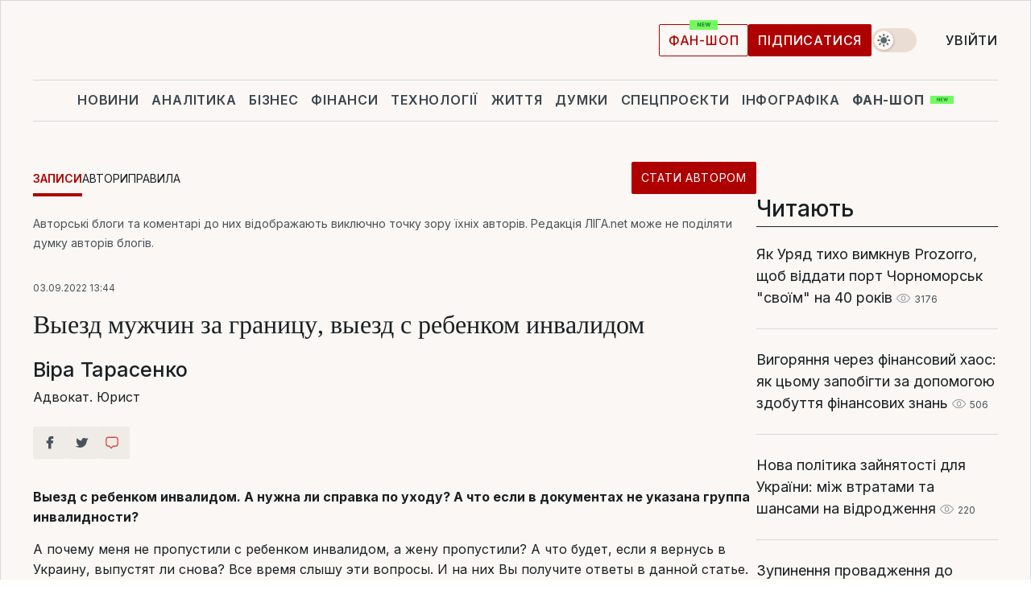

--- FILE ---
content_type: text/html; charset=UTF-8
request_url: https://blog.liga.net/user/vrtarasenko/article/46770
body_size: 31799
content:
<!DOCTYPE html>
<html data-project="blog" lang="uk"
      data-theme="light">
<head>
    <meta charset="UTF-8">
    <meta name="robots" content="index, follow" >
<meta name="keywords" content="" >
<meta name="description" content="Выезд с ребенком инвалидом. А нужна ли справка по уходу? А что если в документах не указана группа инвалидности?. " >
<meta property="og:type" content="article" >
<meta property="og:title" content="Выезд мужчин за границу, выезд с ребенком инвалидом" >
<meta property="og:description" content="Выезд с ребенком инвалидом. А нужна ли справка по уходу? А что если в документах не указана группа инвалидности?" >
<meta property="article:published_time" content="2022-09-03 13:44:01" >
<meta property="article:tag" content="" >
<meta property="og:image" content="https://wsrv.nl/?output=webp&amp;url=www.liga.net/images/general/2021/11/22/20211122094759-6135.jpg&amp;fit=cover" >
<meta property="og:url" content="https://blog.liga.net/user/vrtarasenko/article/46770" >
<meta http-equiv="X-UA-Compatible" content="IE=edge" >
<meta name="csrf-token" content="" ><title>Выезд мужчин за границу, выезд с ребенком инвалидом - Віра Тарасенко  / ЛІГА.Блоги</title><!-- DNS prefetch -->
<link rel='dns-prefetch' href='//securepubads.g.doubleclick.net' crossorigin>
<link rel='dns-prefetch' href='//adservice.google.com' crossorigin>
<link rel='dns-prefetch' href='//staticxx.facebook.com' crossorigin>
<link rel="dns-prefetch" href="//weserv.nl">

<link rel='preconnect' href='https://www.google-analytics.com' crossorigin>
<link rel='preconnect' href="https://google.com.ua" crossorigin>
<link rel='preconnect' href="https://google.com" crossorigin>
<link rel='preconnect' href="https://pagead2.googlesyndication.com" crossorigin>
<link rel='preconnect' href="https://securepubads.g.doubleclick.net" crossorigin>
<link rel='preconnect' href="https://stats.g.doubleclick.net" crossorigin>
<link rel='preconnect' href='https://www.facebook.com' crossorigin>
<link rel='preconnect' href='https://tpc.googlesyndication.com/' crossorigin>


<link rel='preconnect' href="https://ajax.googleapis.com" crossorigin>
<link rel='preconnect' href="https://cdn.ampproject.org" crossorigin>
<link rel='preconnect' href="https://adservice.google.com.ua" crossorigin>
<link rel='preconnect' href="https://www.googletagservices.com" crossorigin>
<link rel='preconnect' href="https://www.googletagmanager.com" crossorigin>
<link rel='preconnect' href="https://csi.gstatic.com" crossorigin>
<link rel='preconnect' href="https://tt.onthe.io" crossorigin>
<link rel='preconnect' href="https://cdn.onthe.io" crossorigin>
<link rel='preconnect' href="https://loadercdn.com/" crossorigin>
<link rel='preconnect' href="https://connect.facebook.net" crossorigin>
<link rel='preconnect' href="https://storage.googleapis.com" crossorigin>
<link rel="preconnect" href="https://images.weserv.nl" crossorigin>
<link rel="preconnect" href="https://wsrv.nl" crossorigin>
<link rel='preconnect' href="https://cdn.liga.net" crossorigin>

<link rel="alternate" type="application/rss+xml" title="LIGA.net. Політика і новини світу" href="https://www.liga.net/ua/news/all/rss.xml">
<link rel="alternate" type="application/rss+xml" title="LIGA.net. Новини бізнесу" href="https://www.liga.net/ua/biz/all/rss.xml">
<link rel="alternate" type="application/rss+xml" title="LIGA.net. Новини телекому та технологій" href="https://www.liga.net/ua/tech/all/rss.xml">
<link rel="alternate" type="application/rss+xml" title="LIGA.net. Life - корисні поради та новини" href="https://www.liga.net/ua/life/all/rss.xml">
<link rel="alternate" type="application/rss+xml" title="LIGA.net. Новини фінансового світу" href="https://www.liga.net/ua/fin/export/all.xml">
<link rel="alternate" type="application/rss+xml" title="LIGA.net. Блоги" href="https://www.liga.net/ua/rss/blog.xml">

<meta name="viewport" content="width=device-width, initial-scale=1.0, maximum-scale=5">
<meta name="color-scheme" content="light dark">
    <style>
        /* Перевіряємо, чи користувач раніше обрав темну тему або його система налаштована на темну тему */
        :root {
            color-scheme: light dark; /* Допомагає уникнути блимання */
        }

        html[data-theme='dark'],
        @media (prefers-color-scheme: dark) {
            body {
                background-color: #1A2024;
                color: #FAF7F4;
            }
            /* Додайте інші критичні стилі для темної теми */
        }
    </style>

<link rel="preload" href="https://cdn.liga.net/assets/fonts/Inter/Inter-Cyrillic.woff2" as="font" crossorigin type="font/woff2">
<link rel="preload" href="https://cdn.liga.net/assets/fonts/Inter/Inter-Latin.woff2" as="font" crossorigin type="font/woff2">
<link rel="preload" href="https://cdn.liga.net/assets/fonts/Tinos/Tinos-Bold-Latin.woff2" as="font" crossorigin type="font/woff2">
<link rel="preload" href="https://cdn.liga.net/assets/fonts/Tinos/Tinos-Bold-Cyrillic.woff2" as="font" crossorigin type="font/woff2">
<script src="/cdn-cgi/scripts/7d0fa10a/cloudflare-static/rocket-loader.min.js" data-cf-settings="8bd3951f5c2bd555e2010a3a-|49"></script><link rel="preload" as="style" href="https://cdn.liga.net/assets/fonts/fonts.css" crossorigin="anonymous" onload="this.rel='stylesheet'"/>
<!--<link rel="stylesheet" href="https://cdn.liga.net/assets/fonts/fonts.css" media="print" onload="this.media='all'">-->

<meta property="fb:app_id" content="112838268763067">
<meta name="format-detection" content="telephone=no">

<link rel="publisher" href="https://plus.google.com/113610967144302019071">
<link rel="chrome-webstore-item" href="https://chrome.google.com/webstore/detail/noochlbenmacmjbccdfffbcloilhoceh">

<link rel="search" type="application/opensearchdescription+xml" title="LIGA.net" href="https://www.liga.net/search-ua.xml">

<!--for PWA-->
<link rel="apple-touch-icon" sizes="180x180" href="https://www.liga.net/design/images/pwa_icons/apple-touch-icon.png">
<link rel="icon" type="image/png" sizes="32x32" href="https://www.liga.net/design/images/pwa_icons/favicon-32x32.png">
<link rel="icon" type="image/png" sizes="16x16" href="https://www.liga.net/design/images/pwa_icons/favicon-16x16.png">
<link rel="manifest" href="https://www.liga.net/design/images/pwa_icons/site.webmanifest">
<link rel="mask-icon" href="https://www.liga.net/design/images/pwa_icons/safari-pinned-tab.svg" color="#e40d24">
<link rel="shortcut icon" href="https://www.liga.net/design/images/pwa_icons/favicon.ico">
<meta name="msapplication-TileColor" content="#e40d24">
<meta name="msapplication-config" content="https://www.liga.net/design/images/pwa_icons/browserconfig.xml">
<meta name="theme-color" content="#e40d24">
<!-- end for PWA-->

<link rel="stylesheet" href="https://cdn.liga.net/assets/css/global.css?v=2025121522" type="text/css">


<link href="/design/css/font-awesome.min.css?v=2025121522" media="screen" rel="stylesheet" type="text/css" >
<link href="/design/css_blog/blog-view.css?v=2025121522" media="screen" rel="stylesheet" type="text/css" >
<link href="/design/css_blog/style-new.css?v=2025121522" media="screen" rel="stylesheet" type="text/css" >
<link href="/design/css_blog/320.css?v=2025121522" media="only all and (max-width:479px)" rel="stylesheet" type="text/css" >
<link href="/design/css_blog/480.css?v=2025121522" media="only all and (min-width:480px) and (max-width: 767px)" rel="stylesheet" type="text/css" >
<link href="/design/css_blog/768.css?v=2025121522" media="only all and (min-width:768px) and (max-width: 999px)" rel="stylesheet" type="text/css" >
<link href="/design/css_blog/1000-new.css?v=2025121522" media="only all and (min-width:1000px) and (max-width: 1499px)" rel="stylesheet" type="text/css" >
<link href="https://blog.liga.net/user/vrtarasenko/article/46770" rel="canonical" >
<link href="https://blog.liga.net/amp/user/vrtarasenko/article/46770" rel="amphtml" ><script type="8bd3951f5c2bd555e2010a3a-text/javascript">var page_razdel = '0';
var page_theme_id = '0';
var page_rubric = '0';
var page_tags = '0';
var page_id = '46770';
var page_url = '/user/vrtarasenko/article/46770';
var page_domain = location.hostname;
var main_domain = 'https://www.liga.net';
var current_domain = 'https://blog.liga.net';
var site_project = 'blog';
var testUser = location.href.includes('?bannertest=1');
var cdn = 'https://cdn.liga.net';
var isCommercialArticle = '';
var socialProviders = [{"name":"facebook","url":"https:\/\/www.liga.net\/ua\/auth\/facebook","icon":"#fb-modal"},{"name":"google","url":"https:\/\/www.liga.net\/ua\/auth\/google","icon":"#google-modal"}];
</script>
        <script type="8bd3951f5c2bd555e2010a3a-text/javascript">(function(w,d,s,l,i){w[l]=w[l]||[];w[l].push({'gtm.start': new Date().getTime(),event:'gtm.js'});var f=d.getElementsByTagName(s)[0], j=d.createElement(s),dl=l!='dataLayer'?'&l='+l:'';j.async=true;j.src='https://www.googletagmanager.com/gtm.js?id='+i+dl;f.parentNode.insertBefore(j,f);})(window,document,'script','dataLayer','GTM-5NJRMLH');</script>

    <script src="/beta/js/libs/cookies.js?v=2025121522" type="8bd3951f5c2bd555e2010a3a-text/javascript"></script>
    <script type="8bd3951f5c2bd555e2010a3a-text/javascript">
        const botPattern = "(googlebot\/|bot|Googlebot-Mobile|Googlebot-Image|Google favicon|Mediapartners-Google|bingbot|slurp|java|wget|curl|Lighthouse)";
        const re = new RegExp(botPattern, 'i');
        const userAgent = navigator.userAgent;

        let realAgent = true;

        if (re.test(userAgent)) {
            let realAgent = false;
        }

        if (typeof lang === "undefined") {
            var lang = document.getElementsByTagName('html')[0].getAttribute('lang');
        }

        if (typeof locale === "undefined") {
            var locale = 'uk_UA';
        }
        const api = Cookies.withAttributes({path: '/', domain: 'liga.net', secure: true})

        var is_login = Cookies.get('is_login'),
            is_subscribe = isSubscribe = Cookies.get('is_subscribe'),
            is_show_ad = isShowAd = Cookies.get('isShowAd')

        const isHideAdvert = function () {
            var hideAdvert = is_show_ad === 'false' && is_login === 'true' || typeof realAgent !== 'undefined' && realAgent == false;

            if (isCommercialArticle === 'true') {
                hideAdvert = true;
            }

            return hideAdvert;
        }
        var user_id = (Cookies.get("user_id") === "" || Cookies.get("user_id") === undefined) ? 0 : Cookies.get("user_id");
        var user_email = Cookies.get("email");
    </script>

    <style>
        #catfish-wrapper {
            position: fixed;
            left: 0;
            right: 0;
            display: none;
            padding: 10px 0;
            background: rgba(0, 0, 0, .6);
            z-index: 899999;
            bottom: 0 !important
        }

        @media (max-width: 766px) {
            #catfish-wrapper {
                bottom: 60px;
                padding: 0;
            }
        }

        #catfish-wrapper div {
            width: 100% !important;
            text-align: center !important
        }

        #catfish-close-btn {
            margin: 0;
            display: none;
            width: 28px !important;
            position: absolute;
            top: 0;
            right: 0;
            height: 28px;
            background-image: url('[data-uri]');
            background-size: 100%;
            background-color: rgba(255, 255, 255, 0.95);
            cursor: pointer;
            z-index: 110000
        }

        #catfish-close-btn.visible {
            display: block;
        }

        #div-gpt-ad-BRANDING {
            display: flex;
        }

        #div-gpt-ad-BRANDING iframe {

        }

        @media (min-width: 1200px) {

            #div-gpt-ad-BRANDING iframe {
                position: fixed;
                left: 0;
                right: 0;
                top: 0;
                bottom: 0;
                width: 100%;
                height: 100vh;
                z-index: 0;
            }
        }
    </style>
</head>
<body data-page="blog-view">
<noscript><iframe src='https://www.googletagmanager.com/ns.html?id=GTM-5NJRMLH' height='0' width='0' style='display:none;visibility:hidden'></iframe></noscript>

<div data-client-type="all" data-ad-slot="liganet_TOP_branding" data-template="none"></div>

<div class="container is-border">
    
<div class="support-cta">
    <div class="support-cta__text">Відповідальна якісна журналістика</div>
    <a href="https://www.liga.net/ua/donation" class="button button-sm support-cta__btn">Підписатися</a>
</div>

<header class="header">
    <div class="header__top">
        <a href="https://www.liga.net/ua" class="header__logo" aria-label="logo">
            <svg class="header__logo-icon" width="212" height="54">
                <use xlink:href="#logo"></use>
            </svg>
            <span class="sr-only">liga.net</span>
        </a>

        <div class="header__actions">
            <!--    <a href="#" class="weather-widget header__weather">-->
<!--          <span class="weather-widget__temperature">-->
<!--              <svg class="weather-widget__temperature-icon">-->
<!--                <use xlink:href="#weather"></use>-->
<!--              </svg>-->
<!--              -7°С-->
<!--          </span>-->
<!--        <span class="weather-widget__city">Івано-Франківськ</span>-->
<!--    </a>-->

            <label class="theme-switcher">
                <input type="checkbox" class="theme-switcher__input" />
                <span class="theme-switcher__control"></span>

                <span class="sr-only">theme</span>
            </label>

            
            <a href="https://shop.liga.net" target="_blank" class="button button-outline button-sm fan-btn hide-md" rel="nofollow">фан-шоп</a>

                            <a href="https://www.liga.net/ua/donation" class="button button-sm header__button header__button--last">Підписатися</a>
            
                            <div class="dropdown-widget__current js-show-auth">
                    <svg class="dropdown-widget__icon" width="14" height="15">
                        <use xlink:href="#user"></use>
                    </svg>
                    Увійти                </div>
            
            <button class="header__menu-btn js-toggle-menu">
                <svg width="14" height="14">
                    <use xlink:href="#menu-bar"></use>
                </svg>
                <span class="sr-only">Burger menu</span>
            </button>
        </div>
    </div>
</header>
<div class="header__bottom">
    <div class="search-widget header__search-for-menu">
        <form id="search_popup_menu" action="https://www.liga.net/ua/search/result" method="POST" class="search-widget__form">
            <input name="q" type="search" minlength="3" autocomplete="off" required placeholder="Пошук по сайту" class="search-widget__input">
            <button class="search-widget__send" type="submit" aria-label="Пошук">
                <svg>
                    <use xlink:href="#search-big"></use>
                </svg>
                <span class="sr-only">search-icon</span>
            </button>
        </form>
    </div>
    <a href="https://www.liga.net/ua" class="header__home hide-sm" aria-label="home">
        <svg class="header__home-icon">
            <use xlink:href="#home"></use>
        </svg>

        <span class="sr-only">home-icon</span>
    </a>
    <nav class="header-menu header__menu">

        <ul class="header-menu__list" id="menu">
            <li class="header-menu__item">
                <a href="https://news.liga.net/ua" class="header-menu__link">Новини</a>
            </li>
            <li class="header-menu__item">
                <a href="https://www.liga.net/ua/analytics" class="header-menu__link">Аналітика</a>
            </li>
            <li class="header-menu__item">
                <a href="https://biz.liga.net/ua" class="header-menu__link">Бізнес</a>
            </li>
            <li class="header-menu__item">
                <a href="https://finance.liga.net/ua" class="header-menu__link">Фінанси</a>
            </li>
            <li class="header-menu__item">
                <a href="https://tech.liga.net/ua" class="header-menu__link">Технології</a>
            </li>
            <li class="header-menu__item">
                <a href="https://life.liga.net" class="header-menu__link">Життя</a>
            </li>
            <li class="header-menu__item">
                <a href="https://www.liga.net/ua/opinion" class="header-menu__link">Думки</a>
            </li>
            <li class="header-menu__item">
                <a href="https://www.liga.net/ua/projects" class="header-menu__link">Спецпроєкти</a>
            </li>
            <li class="header-menu__item">
                <a href="https://www.liga.net/ua/infographic-of-the-day" class="header-menu__link">Інфографіка</a>
            </li>
            <li class="header-menu__item order">
                <a href="https://shop.liga.net" target="_blank" class="header-menu__link" rel="nofollow">
                    <b>фан-шоп</b>
                    <svg class="visible" width="29" height="10" viewBox="0 0 29 10" fill="none" xmlns="http://www.w3.org/2000/svg">
                        <rect width="29" height="9.94286" rx="0.951976" fill="#73FA5E"/>
                        <path d="M11.7062 2.51492V6.66016H10.9492L9.14577 4.05117H9.11541V6.66016H8.239V2.51492H9.00814L10.7974 5.12188H10.8338V2.51492H11.7062ZM12.7153 6.66016V2.51492H15.5085V3.2375H13.5917V4.22523H15.3647V4.94782H13.5917V5.93757H15.5165V6.66016H12.7153ZM17.4233 6.66016L16.2372 2.51492H17.1946L17.8807 5.39513H17.9151L18.6721 2.51492H19.4919L20.2468 5.4012H20.2833L20.9694 2.51492H21.9268L20.7407 6.66016H19.8866L19.0972 3.94996H19.0648L18.2774 6.66016H17.4233Z" fill="#187D31"/>
                    </svg>
                </a>
            </li>
                            <li class="header-menu__item">
                    <a href="https://www.liga.net/promocode/ua" class="header-menu__link">Промокоди</a>
                </li>
                <li class="header-menu__item">
                    <a href="https://file.liga.net/ua" class="header-menu__link">Досьє</a>
                </li>
                <li class="header-menu__item">
                    <a href="https://blog.liga.net" class="header-menu__link">Блоги</a>
                </li>
                <li class="header-menu__item">
                    <a href="https://www.liga.net/igaming//ua" class="header-menu__link">iGaming</a>
                </li>
                <li class="header-menu__item">
                    <a href="https://radnyky.liga.net/" class="header-menu__link">LIGA. Радників</a>
                </li>
                    </ul>
        <span class="header-menu__button" style="display: none;">...</span>
        <ul class="dropdown-widget header-menu__dropdown"></ul>
    </nav>

    <button type="button" class="header__search-btn js-toggle-search hide-sm" aria-label="Пошук">
        <svg>
            <use xlink:href="#search-big"></use>
        </svg>
        <span class="sr-only">searc-big-icon</span>
    </button>
</div>

<div class="search-widget header__search">
    <form id="search_popup" action="https://www.liga.net/ua/search/result" method="POST" class="search-widget__form">
        <input name="q" type="search" minlength="3" autocomplete="off" required placeholder="Пошук по сайту" class="search-widget__input">
        <button class="search-widget__send" type="submit" aria-label="Пошук">
            <svg>
                <use xlink:href="#search-big"></use>
            </svg>
            <span class="sr-only">search-big-icon-popup</span>
        </button>
    </form>
</div>


    
    
    <script type="8bd3951f5c2bd555e2010a3a-text/javascript">
    var blog_id = 46770;

    document.addEventListener('DOMContentLoaded', function () {
        var xhr = new XMLHttpRequest();
        xhr.open('GET', '/counter/' + blog_id, true);
        xhr.send();
    });

    function getCookie(cname) {
        var name = cname + '=';
        var decodedCookie = decodeURIComponent(document.cookie);
        var ca = decodedCookie.split(';');
        for (var i = 0; i < ca.length; i++) {
            var c = ca[i];
            while (c.charAt(0) == ' ') {
                c = c.substring(1);
            }
            if (c.indexOf(name) == 0) {
                return c.substring(name.length, c.length);
            }
        }
        return '';
    }
</script>

<div class="main-page">
    <div class="center-part">

                <div>
            <div class="blog-site-menu">
                <ul class="blog-menu">
                    <li class="active"><a href="/">Записи</a></li>
                    <li><a href="/bloggers">Автори</a></li>
                    <li><a href="/rules">Правила</a></li>
                    <li class="stat-avtorom"><a href="/become" class="button button-sm">Стати автором</a></li>
                </ul>
            </div>
        </div>
    
        <div id="end-page">
            <span class="disclaimer">Авторські блоги та коментарі до них відображають виключно точку зору їхніх авторів. Редакція ЛІГА.net може не поділяти думку авторів блогів.</span>
            <div class="news-title">
                <span class="date">03.09.2022 13:44</span>
                <h1>Выезд мужчин за границу, выезд с ребенком инвалидом</h1>

                <div class="author">
                    <div class="image">
                        <a href="/user/vrtarasenko/profile">                            
                            <picture><source media="(max-width: 173px)" srcset="https://wsrv.nl/?output=webp&url=www.liga.net/images/general/2021/11/22/20211122094759-6135.jpg&w=173&h=173&fit=cover"><source media="(max-width: 173px)" srcset="https://wsrv.nl/?output=webp&url=www.liga.net/images/general/2021/11/22/20211122094759-6135.jpg&w=173&h=173&fit=cover 1x, https://wsrv.nl/?output=webp&url=www.liga.net/images/general/2021/11/22/20211122094759-6135.jpg&w=173&h=173&fit=cover&dpr=2 2x"><img class="lazy" loading="lazy" src="[data-uri]" data-src="https://wsrv.nl/?output=webp&url=www.liga.net/images/general/2021/11/22/20211122094759-6135.jpg&w=173&h=173&fit=cover" srcset="https://wsrv.nl/?output=webp&url=www.liga.net/images/general/2021/11/22/20211122094759-6135.jpg&w=173&h=173&fit=cover 1x, https://wsrv.nl/?output=webp&url=www.liga.net/images/general/2021/11/22/20211122094759-6135.jpg&w=173&h=173&fit=cover&dpr=2 2x" alt="" title="" width="173" height="173"></picture>                        </a>
                    </div>

                    <div class="text">
                        <a href="/user/vrtarasenko/profile" class="name"  rel="author">Віра Тарасенко</a>
                        <span class="description">Адвокат. Юрист</span>
                    </div>

                    <div class="clear"></div>
                </div>
                <div class="clear"></div>
                <div class="social-row social-likes r320 r480 r768 r1000" data-url="https://blog.liga.net/user/vrtarasenko/article/46770">
                    <i class="fa fa-facebook social-item facebook"></i>
                    <i class="fa fa-twitter social-item twitter"></i>
                    <i class="fa fa-get-pocket social-item pocket"></i>
                    <a href="#fb-root" id="slide-to-comment" class="comment-o social-item">
                            <span class="social-likes__button">
                                <svg data-name="Layer 1" xmlns="http://www.w3.org/2000/svg" viewBox="0 0 44 36"><defs><style>.commenthover {fill:#d74943;} #slide-to-comment:hover .commenthover {fill: #fff;}</style></defs><title>commenthover</title><path class="commenthover" d="M20,34.64a1.47,1.47,0,0,1-1.12-.52L14.54,29H12.63a7.76,7.76,0,0,1-7.75-7.75V9.12a7.76,7.76,0,0,1,7.75-7.75H31.37a7.76,7.76,0,0,1,7.75,7.75V21.28A7.75,7.75,0,0,1,31.37,29h-6l-4.21,5.08A1.53,1.53,0,0,1,20,34.64ZM12.63,4.31A4.82,4.82,0,0,0,7.82,9.12V21.28a4.82,4.82,0,0,0,4.81,4.81h2.59a1.47,1.47,0,0,1,1.12.52L20,30.89l3.53-4.27a1.47,1.47,0,0,1,1.13-.53h6.73a4.82,4.82,0,0,0,4.81-4.81V9.12a4.82,4.82,0,0,0-4.81-4.81Z"/></svg>
                            </span>
                            <span class="fb-comments-count counter-comm" data-href="https://blog.liga.net/user/vrtarasenko/article/46770"></span>
                        </a>                       
                    <div class="clear"></div>
                </div>
            </div>

            <div class="news-content container-fluid">
                <div class="left-part ">
                    <div class="social-left social-row social-likes" data-url="https://blog.liga.net/user/vrtarasenko/article/46770">
                        <i class="fa fa-facebook social-item facebook"></i>
                        <i class="fa fa-twitter social-item twitter"></i>
                        <a href="#fb-root" id="slide-to-comment" class="comment-o social-item">
                            <span class="social-likes__button">
                                <svg data-name="Layer 1" xmlns="http://www.w3.org/2000/svg" viewBox="0 0 44 36"><defs><style>.commenthover {fill:#d74943;} #slide-to-comment:hover .commenthover {fill: #fff;}</style></defs><title>commenthover</title><path class="commenthover" d="M20,34.64a1.47,1.47,0,0,1-1.12-.52L14.54,29H12.63a7.76,7.76,0,0,1-7.75-7.75V9.12a7.76,7.76,0,0,1,7.75-7.75H31.37a7.76,7.76,0,0,1,7.75,7.75V21.28A7.75,7.75,0,0,1,31.37,29h-6l-4.21,5.08A1.53,1.53,0,0,1,20,34.64ZM12.63,4.31A4.82,4.82,0,0,0,7.82,9.12V21.28a4.82,4.82,0,0,0,4.81,4.81h2.59a1.47,1.47,0,0,1,1.12.52L20,30.89l3.53-4.27a1.47,1.47,0,0,1,1.13-.53h6.73a4.82,4.82,0,0,0,4.81-4.81V9.12a4.82,4.82,0,0,0-4.81-4.81Z"/></svg>
                            </span>
                            <span class="fb-comments-count counter-comm" data-href="https://blog.liga.net/user/vrtarasenko/article/46770"></span>
                        </a>            
                    </div>
                </div>

                <p><strong>Выезд с ребенком инвалидом. А нужна ли справка по уходу? А что если в документах не указана группа инвалидности?</strong></p>

                <p><span>А почему меня не пропустили с ребенком инвалидом, а жену пропустили? А что будет, если я вернусь в Украину, выпустят ли снова? Все время слышу эти вопросы. И на них Вы получите ответы в данно</span><span>й</span> <span>статье</span><span>.</span></p><p><span>Данн</span><span>ая</span> <span>статья</span><span> будет про выезд мужчин за границу, выезд с ребенком инвалидом.</span></p><div class="read-too"><span class="main-title"><span>Читайте також</span><span class="hr"></span></span><a href="https://biz.liga.net/all/all/article/kontsessiya-portov-bez-prozorro-chto-stoit-za-resheniem-minekonomiki">Відкласти Prozorro. Мінекономіки вирішило шукати концесіонерів для портів більш закрито, ніж раніше</a><a href="https://biz.liga.net/all/tek/article/perepady-napryazheniya-pochemu-nelzya-zabrat-elektrichestvo-u-odnih-regionov-i-raspredelit-na-vseh">Стрибки напруги. Чому саме зараз такі довгі відключення та чи допоможуть дії уряду</a><a href="https://biz.liga.net/all/all/article/biznes-nedelya-zimnyaya-tysyacha-na-produkty-novye-pravila-bronirovaniya-i-nalogi-dlya-fop">Бізнес-тиждень: "Зимова тисяча" на продукти, нові правила бронювання та податки для ФОПів</a></div><p><span>В </span><span>ней</span><span> Вы узнаете: </span></p><p><span>- выезд с ребенком инвалидом, какие документы нужны;</span></p><p><span>- выезд мужчин из Украины с ребенком инвалидом, распространенные проблемы и вопросы на границе;</span></p><p><span>- как выехать за границу с ребенком инвалидом, если ребенок уже за границей;</span></p><p><span>- реальная практика и отзывы про выезд с ребенком инвалидом.</span></p><p><span>Также рекомендую мое видео на тему выезда за границу с ребенком инвалидом <a href="https://youtu.be/T2IAsZCnaxg" rel="nofollow noopener">по ссылке</a>.<a href="https://youtu.be/T2IAsZCnaxg" rel="nofollow noopener"></a> </span></p><p><span><span></span><strong>Выезд с ребенком инвалидом, какие документы нужны</strong></span></p><p><span><span></span>Ситуацию выезда с ребенком инвалидом за границу я бы разбила на 2 разных случая, когда ребенку еще нет 18 лет, и когда ребенку уже 18 лет исполнилось. По списку документов эти ситуации разные.</span></p><p><span>Если ребенок несовершеннолетний и ему еще нет 18 лет, выезд с ребенком инвалидом возможен и без справки социальных служб о получении компенсации по уходу за инвалидом, а также без справки врачебной комиссии о том, что ребенок нуждается в постоянном уходе.</span></p><p><span>Достаточно действующих документов об инвалидности ребенка и свидетельства о его рождении, где Вы указаны как родитель. И да, мужчина, отец ребенка, военнообязанный, вполне может выехать с ребенком для его сопровождения за границу.</span></p><p><span>А вот если ребенку уже исполнилось 18 лет и он дееспособный, то для выезда с ребенком за границу действуют уже общие правила, как и просто для выезда с инвалидом. И по этим общим правилам без справки социальных служб о получении компенсации по уходу за инвалидом, а также без справки врачебной комиссии о том, что ребенок нуждается в постоянном уходе возможен только при условии, что у ребенка в документах указано, что он инвалид 1 или 2 группы. </span></p><p><span>Если же ребенок инвалид 3 группы или просто, лицо, которое нуждается в постоянном уходе, без установленной группы инвалидности, то без справки социальных служб о получении компенсации по уходу за инвалидом, а также без справки врачебной комиссии о том, что ребенок нуждается в постоянном уходе, Вас за границу не выпустят.</span></p><p><span>Как получать эту самую справку о компенсации я рассказываю в своем видео на тему: «Как оформить уход за инвалидом, выезд опекунов за границу» <a href="https://youtu.be/G3-EjZehUFs" rel="nofollow noopener">по ссылке</a>. </span></p><p><span><span></span></span><strong>Выезд мужчин из Украины с ребенком инвалидом, распространенные проблемы и вопросы на границе</strong></p><p><span>На практике часто пишут отзывы о такой проблеме, что у детей до 18 лет не указывается инвалидность и группа в их документах. И пограничники на границе, ссылаясь на то, что нет подтверждения, что данный ребенок инвалид 1 или 2 группы, за границу без справки врачебной комиссии о том, что ребенок нуждается в постоянном уходе и справки социальных служб о получении сопровождающим компенсации по уходу не выпускают.</span></p><p><span>Это единичные отзывы. Есть и вполне положительные, кого выпускают.</span></p><p><span>И скажу сразу, должны выпускать, даже если у Вашего ребенка до 18 лет группа инвалидности не указана.</span></p><p><span>Если вдруг на границе Вы столкнетесь с таким проблемным пограничником, то объясните ему, что согласно п. 2-1 Правил пересечения государственной границы гражданами Украины, которые утверждены постановлением КМУ от 27.01.1995г. № 57, относительно детей инвалидов свои правила по документам, которые отличаются от правил пересечения границы с другими инвалидами, не детьми. </span></p><p><span>И для детей в этом пункте справок врачебной комиссии и об уходе не требуется. Только документы об инвалидности, даже без указания в них группы инвалидности, и свидетельство об их рождении.</span></p><p><span>И действительно, в этих самых Правилах пересечения государственной границы относительно детей инвалидов есть отдельный абзац, которым регулируется список документов, необходимых для пересечения границы. И там в перечне нет справки врачебной комиссии о том, что ребенок нуждается в постоянном уходе и справки социальных служб о получении сопровождающим компенсации по уходу. Только документы об инвалидности и свидетельство о рождении ребенка. Но это действует только для детей до 18 лет.</span></p><p><span>Многие пограничники об этом не знают. Или делают вид, что не знают. Также как не знают, что детям до 18 лет группу инвалидности не пишут.</span></p><p><span>И ошибочно ссылаются на общие нормы пересечения границы с родственником инвалида, согласно которым родители инвалида без дополнительных справок могут пересечь ее только если это инвалид 1 или 2 группы. </span></p><p><span>Но данное мнение и правда ошибочное. Так как эти общие правила действуют для совершеннолетних инвалидов, которым уже есть 18 лет. А для детей действуют отдельные. Поэтому будьте готовы это объяснить на границе.</span></p><p><strong>Как выехать за границу с ребенком инвалидом, если ребенок уже за границей</strong></p><p><span>Часто на практике получается ситуация, что мать уже ранее выехала с ребенком за границу, спасая его от войны, а отец остался. Что тогда делать и как ему выехать?</span></p><p><span>Скажу сразу, выезд возможен только если ребенок инвалид вернется в Украину и выедет вместе с Вами. Конечно, при условии, что перед этим для его сопровождения еще никто не выезжал из военнообязанных. Мать в расчет не берем.</span></p><p><span>При этом в законодательстве право выезда 1 раз прописано не четко. Непонятно, 1 раз во время военного положения выехать за границу может сопровождающий инвалида, или же самого инвалида тоже это ограничение касается.</span></p><p><span>Но исходя из логики, я думаю, что все же право выезда 1 раз касается именно сопровождающего военнообязанного. К сожалению, отзывов на счет выезда с ребенком инвалидом, который вернулся, у меня еще нет. Но относительно просто вернувшихся инвалидов есть. И я думаю, что тут будет все аналогично.</span></p><p><span>И вот отзыв одного из подписчиков на этот счет: </span></p><p><span>«На днях, была такая ситуация, когда отец инвалид, находящийся в Германии, въехал во Львов и встретившись с сыном, пересекали назад границу. Их пропустили без проблем».</span></p><p><span><span></span><strong>Реальная практика и отзывы про выезд с ребенком инвалидом</strong></span></p><p><span><span></span>Сейчас в последнее время ко мне уже начали поступать положительные отзывы на тему выезда за границу с ребенком инвалидом. Поэтому могу сказать, что на данный момент шансы выехать есть.</span></p><p><span>Но до этого, когда все начиналось, был и отрицательный отзыв. Как раз на тему той проблемы, что я указывала выше.</span></p><p><span>Один из подписчиков пожаловался, что его не пропустили на границе, ссылаясь на то, что у ребенка не указано группа инвалидности в документах. И требовали справку врачебной комиссии о том, что ребенок нуждается в постоянном уходе и справку социальных служб о получении компенсации за такой уход. Этих справок в наличии не было. И отца не пропустили. Пропустили только мать с ребенком.</span></p><p><span>Конечно же, как я описывала выше, данный отказ был незаконен.</span></p><p><span>И хотелось бы верить, что это был случай из разряда ранней практики, когда на границе еще не было разъяснений, как себя и с кем вести, кого пропускать и кого нет. И когда все только начиналось. На тот момент вообще было очень много необоснованных отказов. Потом ситуация наладилась и отказов стало меньше.</span></p><p><span>К примеру, раньше бывали случаи отказа и сыну для сопровождения матери или отца, инвалидов 1 и 2 группы. Сейчас такую категорию лиц пропускают без проблем.</span></p><p><span>Очень хотелось бы верить, что с правилами сопровождения детей инвалидов на границе все также наладилось в положительную сторону.</span></p><p><span><span> </span></span><span>В этой статье я рассказала </span><span>про выезд мужчин за границу, выезд с ребенком инвалидом</span><span>. Также уже опубликовано много видео и статей о реальной практике выезда мужчин из Украины, о выезде мужчин с белым билетом, о выезде с инвалидом, о выезде студентов и просто о тех, кто имеет право на выезд из Украины. Советую всем ознакомиться.</span><span><span> </span></span></p>            </div>
            <div class="all">
                <a href="/user/vrtarasenko/profile">Усі матеріали автора</a>
            </div>
            <div class="clear"></div>            
            
            <div class="social-row social-likes" data-url="https://blog.liga.net/user/vrtarasenko/article/46770">
                <i class="fa fa-facebook social-item facebook"></i>
                <i class="fa fa-twitter social-item twitter"></i>
                <a href="#fb-root" id="slide-to-comment" class="comment-o social-item">
                    <span class="social-likes__button">
                        <svg data-name="Layer 1" xmlns="http://www.w3.org/2000/svg" viewBox="0 0 44 36"><defs><style>.commenthover {fill:#d74943;} #slide-to-comment:hover .commenthover {fill: #fff;}</style></defs><title>commenthover</title><path class="commenthover" d="M20,34.64a1.47,1.47,0,0,1-1.12-.52L14.54,29H12.63a7.76,7.76,0,0,1-7.75-7.75V9.12a7.76,7.76,0,0,1,7.75-7.75H31.37a7.76,7.76,0,0,1,7.75,7.75V21.28A7.75,7.75,0,0,1,31.37,29h-6l-4.21,5.08A1.53,1.53,0,0,1,20,34.64ZM12.63,4.31A4.82,4.82,0,0,0,7.82,9.12V21.28a4.82,4.82,0,0,0,4.81,4.81h2.59a1.47,1.47,0,0,1,1.12.52L20,30.89l3.53-4.27a1.47,1.47,0,0,1,1.13-.53h6.73a4.82,4.82,0,0,0,4.81-4.81V9.12a4.82,4.82,0,0,0-4.81-4.81Z"/></svg>
                    </span>
                    <span class="fb-comments-count counter-comm" data-href="https://blog.liga.net/user/vrtarasenko/article/46770"></span>
                </a>
            </div>

            <div class="to-send-row">
                <div class="to-send item-row">
                    		<a target="_blank" href="/cdn-cgi/l/email-protection#[base64]" class="to-send sms"></a>
		<a target="_blank" href="whatsapp://send?text=%D0%92%D1%8B%D0%B5%D0%B7%D0%B4+%D0%BC%D1%83%D0%B6%D1%87%D0%B8%D0%BD+%D0%B7%D0%B0+%D0%B3%D1%80%D0%B0%D0%BD%D0%B8%D1%86%D1%83%2C+%D0%B2%D1%8B%D0%B5%D0%B7%D0%B4+%D1%81+%D1%80%D0%B5%D0%B1%D0%B5%D0%BD%D0%BA%D0%BE%D0%BC+%D0%B8%D0%BD%D0%B2%D0%B0%D0%BB%D0%B8%D0%B4%D0%BE%D0%BC+https%3A%2F%2Fblog.liga.net%2Fuser%2Fvrtarasenko%2Farticle%2F46770%3Futm_source%3Dsocial%26utm_medium%3Dsocial%26utm_campaign%3Dwa" data-action="share/whatsapp/share" class="to-send whatsapp"></a>
		<a target="_blank" href="https://telegram.me/share/url?url=https://blog.liga.net/user/vrtarasenko/article/46770%3Futm_source%3Dsocial%26utm_medium%3Dsocial%26utm_campaign%3Dtm&text=%D0%92%D1%8B%D0%B5%D0%B7%D0%B4+%D0%BC%D1%83%D0%B6%D1%87%D0%B8%D0%BD+%D0%B7%D0%B0+%D0%B3%D1%80%D0%B0%D0%BD%D0%B8%D1%86%D1%83%2C+%D0%B2%D1%8B%D0%B5%D0%B7%D0%B4+%D1%81+%D1%80%D0%B5%D0%B1%D0%B5%D0%BD%D0%BA%D0%BE%D0%BC+%D0%B8%D0%BD%D0%B2%D0%B0%D0%BB%D0%B8%D0%B4%D0%BE%D0%BC" class="to-send telegram"></a>
		<a target="_blank" href='viber://forward?text="Выезд мужчин за границу, выезд с ребенком инвалидом https%3A%2F%2Fblog.liga.net%2Fuser%2Fvrtarasenko%2Farticle%2F46770%3Futm_source%3Dsocial%26utm_medium%3Dsocial%26utm_campaign%3Dvbr"' class="to-send viber"></a>
		<a target="_blank" href="https://www.facebook.com/dialog/send?app_id=112838268763067&amp;link=https://blog.liga.net/user/vrtarasenko/article/46770%3Futm_source%3Dsocial%26utm_medium%3Dsocial%26utm_campaign%3Dfm&redirect_uri=https://blog.liga.net/user/vrtarasenko/article/46770%3Futm_source%3Dsocial%26utm_medium%3Dsocial%26utm_campaign%3Dfm" class="to-send messenger"></a>
		                </div>
            </div>

            
            <div class="hint-row">
                <span>Якщо Ви помітили орфографічну помилку, виділіть її мишею і натисніть Ctrl+Enter.</span>
            </div>

            <div class="clear"></div>

            <div class="video-banner">
                <div id="content_banner_block_blog">
										
                    <!-- start content banner for liga.net -->
                    <div data-type="_mgwidget" data-widget-id="1013247" data-src-id="blog.liga.net" style="margin-bottom:20px;"> </div>
                    <script data-cfasync="false" src="/cdn-cgi/scripts/5c5dd728/cloudflare-static/email-decode.min.js"></script><script type="8bd3951f5c2bd555e2010a3a-text/javascript">
                        if (getCookie("isShowAd") === 'false' && getCookie("is_login") === 'true')
                        {
                            //отключаем
                        } else {
                            var head = document.getElementsByTagName('head')[0];
                            var script = document.createElement('script');
                            script.type = 'text/javascript';
                            script.async = 'true';
                            script.src = "https://jsc.mgid.com/site/598308.js";
                            head.appendChild(script);
                            (function(w,q){w[q]=w[q]||[];w[q].push(["_mgc.load"])})(window,"_mgq");
                        }
                    </script>
                </div>
            </div>

            <div class="clear"></div>

            <div>
                <div id="fb-root"></div>
                <script type="8bd3951f5c2bd555e2010a3a-text/javascript">
                    (function(d, s, id) {
                    var js, fjs = d.getElementsByTagName(s)[0];
                    if (d.getElementById(id)) return;
                    js = d.createElement(s); js.id = id;
                    js.src = "//connect.facebook.net/uk_UA/sdk.js#xfbml=1&version=v2.7";
                    fjs.parentNode.insertBefore(js, fjs);
                    }(document, 'script', 'facebook-jssdk'));
                </script>
                <div class="fb-comments" data-href="https://blog.liga.net/user/vrtarasenko/article/46770" data-width="620" data-numposts="5"></div>
            </div>

            <!-- Composite Start -->
                    
                    <!--<div id="MIXADV_7305" class="MIXADVERT_NET"></div>-->                    
                    <!-- kadam -->
                    <div class="gEBRGf324849"></div>
                    <!-- kadam -->
                        <!-- desktop -->
                        <div id="bn_UVJNyX99Al"></div>
                        <!-- mobile -->
                        <div id="bn_1ow2eg5o8a"></div>
                        <script type="8bd3951f5c2bd555e2010a3a-text/javascript">
                        if (getCookie("isShowAd") === 'false' && getCookie("is_login") === 'true')
                        {
                            //отключаем
                        } else {
                            //показываем

                 var windowWidth = window.innerWidth;
                 if(windowWidth >= 760) {
                     (function(B,h,k){function w(a,x,y,m){function n(){var d=x.createElement("script");d.type="text/javascript";d.src=a;d.onerror=function(){e++;5>e?setTimeout(n,10):g(e+"!"+a)};d.onload=function(){m&&m();e&&g(e+"!"+a)};y.appendChild(d)}var e=0;n()}function z(){try{c=h.createElement("iframe"),c.style.setProperty("display","none","important"),c.id="rcMain",l.appendChild(c),b=c.contentWindow,f=b.document,f.open(),f.close(),p=f.body,Object.defineProperty(b,"rcBuf",{enumerable:!1,configurable:!1,writable:!1,
 value:[]}),w("https://go.rcvlink.com/static/main.js",f,p,function(){for(var a;b.rcBuf&&(a=b.rcBuf.shift());)b.postMessage(a,q)})}catch(a){r(a)}}function r(a){g(a.name+": "+a.message+"\t"+(a.stack?a.stack.replace(a.name+": "+a.message,""):""))}function g(a){console.error(a);(new Image).src="https://go.rcvlinks.com/err/?code="+k+"&ms="+((new Date).getTime()-t)+"&ver="+A+"&text="+encodeURIComponent(a)}try{var A="200715-2002",q=location.origin||location.protocol+"//"+location.hostname+(location.port?":"+location.port:""),l=h.getElementById("bn_"+
 k),u=Math.random().toString(36).substring(2,15),t=(new Date).getTime(),c,b,f,p;if(l){l.id="bn_"+u;var v={act:"init",id:k,rnd:u,ms:t};(c=h.getElementById("rcMain"))?b=c.contentWindow:z();b.rcMain?b.postMessage(v,q):b.rcBuf.push(v)}else g("!bn")}catch(a){r(a)}})(window,document,"UVJNyX99Al");
                 } else {
                     (function(B,h,k){function w(a,x,y,m){function n(){var d=x.createElement("script");d.type="text/javascript";d.src=a;d.onerror=function(){e++;5>e?setTimeout(n,10):g(e+"!"+a)};d.onload=function(){m&&m();e&&g(e+"!"+a)};y.appendChild(d)}var e=0;n()}function z(){try{c=h.createElement("iframe"),c.style.setProperty("display","none","important"),c.id="rcMain",l.appendChild(c),b=c.contentWindow,f=b.document,f.open(),f.close(),p=f.body,Object.defineProperty(b,"rcBuf",{enumerable:!1,configurable:!1,writable:!1,
 value:[]}),w("https://go.rcvlink.com/static/main.js",f,p,function(){for(var a;b.rcBuf&&(a=b.rcBuf.shift());)b.postMessage(a,q)})}catch(a){r(a)}}function r(a){g(a.name+": "+a.message+"\t"+(a.stack?a.stack.replace(a.name+": "+a.message,""):""))}function g(a){console.error(a);(new Image).src="https://go.rcvlinks.com/err/?code="+k+"&ms="+((new Date).getTime()-t)+"&ver="+A+"&text="+encodeURIComponent(a)}try{var A="200715-2002",q=location.origin||location.protocol+"//"+location.hostname+(location.port?":"+location.port:""),l=h.getElementById("bn_"+
 k),u=Math.random().toString(36).substring(2,15),t=(new Date).getTime(),c,b,f,p;if(l){l.id="bn_"+u;var v={act:"init",id:k,rnd:u,ms:t};(c=h.getElementById("rcMain"))?b=c.contentWindow:z();b.rcMain?b.postMessage(v,q):b.rcBuf.push(v)}else g("!bn")}catch(a){r(a)}})(window,document,"1ow2eg5o8a");

                 }
                var node7305 = document.getElementById("MIXADV_7305");
                if( node7305 )
                {
                     var script = document.createElement("script");
                     script.charset = "utf-8";
                     script.src = "https://m.mixadvert.com/show/?id=7305&r="+Math.random();
                     node7305.parentNode.appendChild(script);
                     script.onerror = function(){
                        window.eval( atob("[base64]") );
                    }
                }
                        }
                        </script>
            <!-- Composite End -->

            <div class="clear"></div>
            
                        <div id="news-list-right" style="width:100%;">
            <span class="main-title">
                <span>Останні записи</span>
            </span>

            <div>
                <ul>
                                            <li>
                            <a href="/user/rnikitenko/article/58401">Енергетичний margin call: як борги за світло стають інструментом поглинання бізнесу</a>
                            <span class="name"><a href="/user/rnikitenko/profile/">Ростислав Никітенко</a></span>
                            <span class="date">20:55</span>
                        </li>
                                                <li>
                            <a href="/user/yubunevich/article/58399">Секс під час війни: чому мозок «вимикає» бажання — і як повернути близькість без тиску</a>
                            <span class="name"><a href="/user/yubunevich/profile/">Юлія Буневич</a></span>
                            <span class="date">17:42</span>
                        </li>
                                                <li>
                            <a href="/user/ochernykh/article/58393">Ukrainians as the Antibodies of the World’s Immunity</a>
                            <span class="name"><a href="/user/ochernykh/profile/">Олександр Черних</a></span>
                            <span class="date">11:27</span>
                        </li>
                                                <li>
                            <a href="/user/amyronchuk/article/58396">Бізнес під вогнем: які рішення врятували компанії та стануть нормою у післявоєнній Україні</a>
                            <span class="name"><a href="/user/amyronchuk/profile/">Антон Мирончук</a></span>
                            <span class="date">09:17</span>
                        </li>
                                                <li>
                            <a href="/user/vshtyka/article/58395">Зупинення провадження до рішення КСУ</a>
                            <span class="name"><a href="/user/vshtyka/profile/">Владислав Штика</a></span>
                            <span class="date">01:38</span>
                        </li>
                                                <li>
                            <a href="/user/apavlovskiy/article/58394">Нова політика зайнятості для України: між втратами та шансами на відродження</a>
                            <span class="name"><a href="/user/apavlovskiy/profile/">Андрій Павловський</a></span>
                            <span class="date">вчора о 17:42</span>
                        </li>
                                                <li>
                            <a href="/user/ochernykh/article/58392">Українці як антитела світу</a>
                            <span class="name"><a href="/user/ochernykh/profile/">Олександр Черних</a></span>
                            <span class="date">вчора о 11:58</span>
                        </li>
                                                <li>
                            <a href="/user/dsaltsev/article/58391">Підсумки осені на ринку нерухомості: дефіцит, обережний попит і нові ризики</a>
                            <span class="name"><a href="/user/dsaltsev/profile/">Дан Сальцев</a></span>
                            <span class="date">13.12.2025 14:43</span>
                        </li>
                                                <li>
                            <a href="/user/ovysotskyi/article/58390">Кожен другий підприємець робить ці помилки. Як масштабуватися і не згоріти</a>
                            <span class="name"><a href="/user/ovysotskyi/profile/">Олександр Висоцький</a></span>
                            <span class="date">13.12.2025 09:15</span>
                        </li>
                                                <li>
                            <a href="/user/anbindiuhina/article/58389">Прозорість як конкурентна перевага в будівництві: не модний тренд, а питання виживання</a>
                            <span class="name"><a href="/user/anbindiuhina/profile/">Ангеліна Біндюгіна</a></span>
                            <span class="date">12.12.2025 01:33</span>
                        </li>
                                                <li>
                            <a href="/user/isysoenko/article/58387">Закон ППП: нові фінансові можливості для медицини</a>
                            <span class="name"><a href="/user/isysoenko/profile/">Ірина Сисоєнко</a></span>
                            <span class="date">11.12.2025 17:38</span>
                        </li>
                                                <li>
                            <a href="/user/hetuka/article/58385">Як Уряд тихо вимкнув Prozorro, щоб віддати порт Чорноморськ "своїм" на 40 років</a>
                            <span class="name"><a href="/user/hetuka/profile/">Георгій Тука</a></span>
                            <span class="date">11.12.2025 16:30</span>
                        </li>
                                                <li>
                            <a href="/user/ibelyanskaya/article/58384">Вигоряння через фінансовий хаос: як цьому запобігти за допомогою здобуття фінансових знань</a>
                            <span class="name"><a href="/user/ibelyanskaya/profile/">Інна Бєлянська</a></span>
                            <span class="date">11.12.2025 16:16</span>
                        </li>
                                                <li>
                            <a href="/user/osknar/article/58380">Як перемогти прокрастинацію: "Закон задоволення" та переговори із власним мозком</a>
                            <span class="name"><a href="/user/osknar/profile/">Олександр Скнар</a></span>
                            <span class="date">11.12.2025 11:44</span>
                        </li>
                                                <li>
                            <a href="/user/alotish/article/58382">Бронювання у 2025 році: як бізнесу підтвердити "критичність" і зберегти працівників</a>
                            <span class="name"><a href="/user/alotish/profile/">Андрій Лотиш</a></span>
                            <span class="date">11.12.2025 10:41</span>
                        </li>
                                        </ul>
            </div>
            <div class="clear"></div>
            </div>
                    <div class="clear"></div>
            
        </div>
    </div>
    
      
        <div class="right-part">
            <div class="banner premium-banner">
                    <div class="js-b-block ad premium-1d adver-block" data-ad-slot="liganet_premium" data-client-type="all"></div>
            </div>
            <div class="banner premium-banner">
                    <div class="js-b-block ad premium-1d adver-block" data-ad-slot="liganet_3_ros" data-client-type="all"></div>
            </div>

            		<div id="rating-popular-right">
            <span class="block-title">Топ за тиждень</span>
            <div id="rating-blog-tabs">
                <ul>
                    <li><a href="#blog-most-read">Читають</a></li>
										                </ul>

                <div id="blog-most-read" class="tablist">
					                    <ul>
													<li>
								<a href="/user/hetuka/article/58385">Як Уряд тихо вимкнув Prozorro, щоб віддати порт Чорноморськ "своїм" на 40 років</a>
								<span class="counter"><span class="eye"></span>3176</span>
							</li>
                        							<li>
								<a href="/user/ibelyanskaya/article/58384">Вигоряння через фінансовий хаос: як цьому запобігти за допомогою здобуття фінансових знань</a>
								<span class="counter"><span class="eye"></span>506</span>
							</li>
                        							<li>
								<a href="/user/apavlovskiy/article/58394">Нова політика зайнятості для України: між втратами та шансами на відродження</a>
								<span class="counter"><span class="eye"></span>220</span>
							</li>
                        							<li>
								<a href="/user/vshtyka/article/58395">Зупинення провадження до рішення КСУ</a>
								<span class="counter"><span class="eye"></span>180</span>
							</li>
                        							<li>
								<a href="/user/alotish/article/58382">Бронювання у 2025 році: як бізнесу підтвердити "критичність" і зберегти працівників</a>
								<span class="counter"><span class="eye"></span>145</span>
							</li>
                                            </ul>
					                </div>

                <div id="blog-insocial" class="tablist">
                                    </div>

                <div id="blog-most-comment" class="tablist">
                                    </div>
            </div>
		</div>
        		

			 <div class="banner premium-banner">
                     <div class="js-b-block ad premium-2d adver-block" data-ad-slot="liganet_rozetka" data-client-type="all"></div>
            </div>

         
             		<div class="readable-main-news">
            <div class="margin-block-2">
                <div class="redaction-block col-w-300">
                                            <div class="title-col">Популярне</div>
                        <div class="news-col clearfix">
                            <ul>
                                                                    <li data-vr-contentbox="0" data-vr-contentbox-url="https://finance.liga.net/ua/ekonomika/novosti/reparatsiynyy-kredyt-rosiia-oholosyla-shcho-vymahatyme-vid-euroclear-mayzhe-200-mlrd-ievro">
                                        <a href="https://finance.liga.net/ua/ekonomika/novosti/reparatsiynyy-kredyt-rosiia-oholosyla-shcho-vymahatyme-vid-euroclear-mayzhe-200-mlrd-ievro" class="title" data-vr-headline>Репараційний кредит. Росія оголосила, що вимагатиме від Euroclear майже 200 млрд євро</a>
                                                                                                                        <a href="https://finance.liga.net/ua" class="news-nth-title-category "><span class="news-nth-title-category">Фінанси</span></a>                                        <div class="read-news">4367</div>
                                    </li>
                                                                    <li data-vr-contentbox="1" data-vr-contentbox-url="https://life.liga.net/porady/article/chervoni-praportsi-iak-zrozumity-shcho-dytyna-mozhe-perezhyvaty-nasylstvo">
                                        <a href="https://life.liga.net/porady/article/chervoni-praportsi-iak-zrozumity-shcho-dytyna-mozhe-perezhyvaty-nasylstvo" class="title" data-vr-headline>Червоні прапорці: як зрозуміти, що дитина може переживати насильство</a>
                                                                                                                        <a href="https://life.liga.net" class="news-nth-title-category "><span class="news-nth-title-category">Життя</span></a>                                        <div class="read-news">3757</div>
                                    </li>
                                                                    <li data-vr-contentbox="2" data-vr-contentbox-url="https://www.liga.net/ua/world/articles/tilky-dity-hrabizhnykiv-matymut-podarunky-do-rizdva-arhentynskyy-apokalipsys-ta-yoho-uroky">
                                        <a href="https://www.liga.net/ua/world/articles/tilky-dity-hrabizhnykiv-matymut-podarunky-do-rizdva-arhentynskyy-apokalipsys-ta-yoho-uroky" class="title" data-vr-headline>Тільки діти грабіжників матимуть подарунки до Різдва: аргентинський апокаліпсис та його уроки</a>
                                                                                                                                                                <div class="read-news">2576</div>
                                    </li>
                                                                    <li data-vr-contentbox="3" data-vr-contentbox-url="https://biz.liga.net/ua/all/reklama-marketing/novosti/pidozriuvana-v-derzhavniy-zradi-televeducha-panchenko-potrapyla-pid-sanktsii-yes">
                                        <a href="https://biz.liga.net/ua/all/reklama-marketing/novosti/pidozriuvana-v-derzhavniy-zradi-televeducha-panchenko-potrapyla-pid-sanktsii-yes" class="title" data-vr-headline>Підозрювана в державній зраді телеведуча Панченко потрапила під санкції ЄС</a>
                                                                                                                        <a href="https://biz.liga.net/ua" class="news-nth-title-category "><span class="news-nth-title-category">Бізнес</span></a>                                        <div class="read-news">1894</div>
                                    </li>
                                                                    <li data-vr-contentbox="4" data-vr-contentbox-url="https://www.liga.net/ua/politics/articles/nikhto-ne-zrobyv-dlia-ukrainskoi-politychnoi-natsii-stilky-iak-putin-klimkin-pytaie-libanovu">
                                        <a href="https://www.liga.net/ua/politics/articles/nikhto-ne-zrobyv-dlia-ukrainskoi-politychnoi-natsii-stilky-iak-putin-klimkin-pytaie-libanovu" class="title" data-vr-headline>"Це наш шлях вижити". Клімкін питає Лібанову про "холодну впертість" українців та як нам об’єднатись</a>
                                                                                                                                                                <div class="read-news">1856</div>
                                    </li>
                                                            </ul>
                        </div>
                                    </div>
            </div>
        </div>
		            
            <div id="contacts">
                <span class="block-title">Контакти</span>
            <div>
            E-mail: <a href="/cdn-cgi/l/email-protection#b8dad4d7dff8d4d1dfd996d6ddcc"><span class="__cf_email__" data-cfemail="b0d2dcdfd7f0dcd9d7d19eded5c4">[email&#160;protected]</span></a>
            </div>
            </div>

        </div>
            
</div>
<script data-cfasync="false" src="/cdn-cgi/scripts/5c5dd728/cloudflare-static/email-decode.min.js"></script><script type="8bd3951f5c2bd555e2010a3a-text/javascript">
    var loading = false;
    var loaded_max = 1;
    var windowWidth = window.innerWidth;
    var premium_not_scrolled = true;

    class TableWrapper {
        constructor(selector) {
            this.selector = selector;
            this.init();
        }

        init() {
            this.tables = document.querySelectorAll(`${this.selector} table`);
            this.wrapTables();
        }

        wrapTables() {
            this.tables.forEach((table) => {
            const wrapper = document.createElement("div");
            wrapper.classList.add("table-wrapper");
            table.parentNode.insertBefore(wrapper, table);
            wrapper.appendChild(table);
            });
        }
    }

    document.addEventListener("DOMContentLoaded", () => {
        new TableWrapper(".news-content");
    });


    $(window).scroll(function(){
        //start test code
        if(windowWidth >= 1000){
            if ($(window).scrollTop() + 95 > $('.right-part').offset().top + $('.right-part').height()) {
                var element, name, arr;
                element = document.getElementById("div-gpt-ad-1501856944836-6");
                var att = document.createAttribute("style");
                att.value = "position: fixed; top: 95px";
                element.setAttributeNode(att);
                if (premium_not_scrolled && document.getElementById('div-gpt-ad-1501856944836-6').style.position == 'fixed') {
                    if (page_razdel !== 'svit-azartu') {
                        googletag.cmd.push(function() {googletag.pubads().refresh([premium]);});
                        console.log ('premium refresh');
                    }
                    premium_not_scrolled = false;
                }
                premium_not_scrolled = false;
            }
            else {
                var element = document.getElementById("div-gpt-ad-1501856944836-6");
                element.removeAttribute("style");
                premium_not_scrolled = true;
            }
        }
        //end test code
    });
</script>
<script type="application/ld+json">
		{
	    "@context": "http://schema.org",
	    "@type": "BlogPosting",
	    "headline": "Выезд мужчин за границу, выезд с ребенком инвалидом - Віра Тарасенко  / ЛІГА.Блоги",
	    "description": "Выезд с ребенком инвалидом. А нужна ли справка по уходу? А что если в документах не указана группа инвалидности?",
	    "name": "Выезд мужчин за границу, выезд с ребенком инвалидом - Віра Тарасенко  / ЛІГА.Блоги",
	    "url": "https://blog.liga.net/user/vrtarasenko/article/46770",
	    "mainEntityOfPage": {
	        "@type": "WebPage",
	        "@id": "https://blog.liga.net/user/vrtarasenko/article/46770"
	    },
	    "datePublished": "2022-09-03T13:44+2:00",
	    "dateModified": "2022-09-03T20:24+2:00",
	    "author": {
	        "@type": "Person",
	        "name": "Віра Тарасенко",
                "url": "https://blog.liga.net/user/vrtarasenko/profile",
                "jobTitle": "Адвокат. Юрист",
                "image": "https://wsrv.nl/?output=webp&url=www.liga.net/images/general/2021/11/22/20211122094759-6135.jpg&fit=cover"
	    },
	    "publisher": {
	        "@type": "Organization",
	        "name": "LIGA.net",
	        "logo": {
	            "@type": "ImageObject",
	            "url": "https://www.liga.net/design/images/liga-sponsor.jpg"
	        }
	    },
	    "image": {
	        "@type": "ImageObject",
	        "representativeOfPage": "true",
            "url": "https://wsrv.nl/?output=webp&url=www.liga.net/images/general/2021/11/22/20211122094759-6135.jpg&fit=cover"
	    }
		}
		</script>
    
<footer class="footer">
    <div class="footer__top">

        <a href="https://www.liga.net/ua" class="footer__logo" aria-label="logo">
            <svg class="footer__logo-icon" width="153" height="30">
                <use xlink:href="#footer-logo"></use>
            </svg>

            <span class="sr-only">footer-logo</span>
        </a>

        
<ul class="s-networks footer__s-networks">
            <li class="s-networks__item">
            <a href="https://www.facebook.com/liga.net" class="s-networks__link" aria-label="fb">
                <svg class="s-networks__icon">
                    <use xlink:href="#fb"></use>
                </svg>
                <span class="sr-only">fb</span>
            </a>
        </li>
            <li class="s-networks__item">
            <a href="https://www.instagram.com/liga_net/" class="s-networks__link" aria-label="inst">
                <svg class="s-networks__icon">
                    <use xlink:href="#inst"></use>
                </svg>
                <span class="sr-only">inst</span>
            </a>
        </li>
            <li class="s-networks__item">
            <a href="https://twitter.com/LIGAnet" class="s-networks__link" aria-label="twiter-x">
                <svg class="s-networks__icon">
                    <use xlink:href="#twiter-x"></use>
                </svg>
                <span class="sr-only">twiter-x</span>
            </a>
        </li>
            <li class="s-networks__item">
            <a href="https://www.threads.net/@liga_net" class="s-networks__link" aria-label="threads">
                <svg class="s-networks__icon">
                    <use xlink:href="#threads"></use>
                </svg>
                <span class="sr-only">threads</span>
            </a>
        </li>
            <li class="s-networks__item">
            <a href="https://t.me/liganet" class="s-networks__link" aria-label="tg">
                <svg class="s-networks__icon">
                    <use xlink:href="#tg"></use>
                </svg>
                <span class="sr-only">tg</span>
            </a>
        </li>
            <li class="s-networks__item">
            <a href="https://whatsapp.com/channel/0029VaLzcDwBA1f7eSaulz0x" class="s-networks__link" aria-label="wa">
                <svg class="s-networks__icon">
                    <use xlink:href="#wa"></use>
                </svg>
                <span class="sr-only">wa</span>
            </a>
        </li>
            <li class="s-networks__item">
            <a href="https://www.youtube.com/@liga_net" class="s-networks__link" aria-label="youtube">
                <svg class="s-networks__icon">
                    <use xlink:href="#youtube"></use>
                </svg>
                <span class="sr-only">youtube</span>
            </a>
        </li>
            <li class="s-networks__item">
            <a href="https://www.tiktok.com/@liga.net.ua" class="s-networks__link" aria-label="tik-tok">
                <svg class="s-networks__icon">
                    <use xlink:href="#tik-tok"></use>
                </svg>
                <span class="sr-only">tik-tok</span>
            </a>
        </li>
    </ul>
        <div class="footer__buttons">
            <a href="https://www.liga.net/ua/donation" class="button button-md button-lg footer__button">Підписатися</a>
        </div>
    </div>

    
    <div class="footer-menu footer__menu">
            
    <ul class="footer-menu__list">
        <li class="footer-menu__item">
            <a href="https://news.liga.net/ua" class="footer-menu__link">Новини</a>
        </li>
        
                    <li class="footer-menu__item">
                <a href="https://news.liga.net/ua/politics" class="footer-menu__link">Політика</a>
            </li>
                    <li class="footer-menu__item">
                <a href="https://news.liga.net/ua/society" class="footer-menu__link">Суспільство</a>
            </li>
                    <li class="footer-menu__item">
                <a href="https://news.liga.net/ua/world" class="footer-menu__link">Світ</a>
            </li>
                    <li class="footer-menu__item">
                <a href="https://news.liga.net/ua/incidents" class="footer-menu__link">Надзвичайні події</a>
            </li>
                    <li class="footer-menu__item">
                <a href="https://news.liga.net/ua/kiev" class="footer-menu__link">Київ</a>
            </li>
                    <li class="footer-menu__item">
                <a href="https://news.liga.net/ua/sport" class="footer-menu__link">Спорт</a>
            </li>
                    <li class="footer-menu__item">
                <a href="https://news.liga.net/ua/region_news" class="footer-menu__link">Новини регіонів</a>
            </li>
                    <li class="footer-menu__item">
                <a href="https://news.liga.net/ua/other" class="footer-menu__link">Різне</a>
            </li>
            </ul>
            
    <ul class="footer-menu__list">
        <li class="footer-menu__item">
            <a href="https://biz.liga.net/ua" class="footer-menu__link">Бізнес</a>
        </li>
        
                    <li class="footer-menu__item">
                <a href="https://biz.liga.net/ua/ekonomika" class="footer-menu__link">Економіка</a>
            </li>
                    <li class="footer-menu__item">
                <a href="https://biz.liga.net/ua/pervye-litsa" class="footer-menu__link">Люди</a>
            </li>
                    <li class="footer-menu__item">
                <a href="https://biz.liga.net/ua/keysy" class="footer-menu__link">Ідеї та кейси</a>
            </li>
                    <li class="footer-menu__item">
                <a href="https://biz.liga.net/ua/progaz" class="footer-menu__link">ProГаз</a>
            </li>
                    <li class="footer-menu__item">
                <a href="https://biz.liga.net/ua/uaexport" class="footer-menu__link">UAExport</a>
            </li>
                    <li class="footer-menu__item">
                <a href="https://biz.liga.net/ua/tek" class="footer-menu__link">ТЕК</a>
            </li>
                    <li class="footer-menu__item">
                <a href="https://biz.liga.net/ua/avto" class="footer-menu__link">Авто</a>
            </li>
                    <li class="footer-menu__item">
                <a href="https://biz.liga.net/ua/transport" class="footer-menu__link">Транспорт</a>
            </li>
                    <li class="footer-menu__item">
                <a href="https://biz.liga.net/ua/nedvizhimost" class="footer-menu__link">Нерухомість</a>
            </li>
                    <li class="footer-menu__item">
                <a href="https://biz.liga.net/ua/prodovolstvie" class="footer-menu__link">Продовольство</a>
            </li>
                    <li class="footer-menu__item">
                <a href="https://biz.liga.net/ua/fmcg" class="footer-menu__link">FMCG</a>
            </li>
                    <li class="footer-menu__item">
                <a href="https://biz.liga.net/ua/press-release" class="footer-menu__link">Новини компаній</a>
            </li>
                    <li class="footer-menu__item">
                <a href="https://project.liga.net/projects/ukrfactology/" class="footer-menu__link">Українська фактологія</a>
            </li>
            </ul>
            
    <ul class="footer-menu__list">
        <li class="footer-menu__item">
            <a href="https://finance.liga.net/ua" class="footer-menu__link">Фінанси</a>
        </li>
        
                    <li class="footer-menu__item">
                <a href="https://finance.liga.net/ua/ekonomika" class="footer-menu__link">Економіка</a>
            </li>
                    <li class="footer-menu__item">
                <a href="https://finance.liga.net/ua/bank" class="footer-menu__link">Банки</a>
            </li>
                    <li class="footer-menu__item">
                <a href="https://finance.liga.net/ua/personal" class="footer-menu__link">Особисті гроші</a>
            </li>
                    <li class="footer-menu__item">
                <a href="https://finance.liga.net/ua/stock" class="footer-menu__link">Фондовий ринок</a>
            </li>
                    <li class="footer-menu__item">
                <a href="https://finance.liga.net/ua/currency/converter" class="footer-menu__link">Конвертер валют</a>
            </li>
                    <li class="footer-menu__item">
                <a href="https://finance.liga.net/ua/currency" class="footer-menu__link">Валюта</a>
            </li>
                    <li class="footer-menu__item">
                <a href="https://finance.liga.net/ua/metal" class="footer-menu__link">Банківські метали</a>
            </li>
                    <li class="footer-menu__item">
                <a href="https://www.liga.net/creditonline" class="footer-menu__link">Обрати кредит онлайн</a>
            </li>
                    <li class="footer-menu__item">
                <a href="https://finance.liga.net/ua/press-release" class="footer-menu__link">Новини компаній</a>
            </li>
            </ul>
            
    <ul class="footer-menu__list">
        <li class="footer-menu__item">
            <a href="https://tech.liga.net/ua" class="footer-menu__link">Технології</a>
        </li>
        
                    <li class="footer-menu__item">
                <a href="https://tech.liga.net/ua/technology" class="footer-menu__link">Технології</a>
            </li>
                    <li class="footer-menu__item">
                <a href="https://tech.liga.net/ua/telecom" class="footer-menu__link">Телеком</a>
            </li>
                    <li class="footer-menu__item">
                <a href="https://tech.liga.net/ua/gadgets" class="footer-menu__link">Гаджети</a>
            </li>
                    <li class="footer-menu__item">
                <a href="https://tech.liga.net/ua/ukraine" class="footer-menu__link">В Україні</a>
            </li>
                    <li class="footer-menu__item">
                <a href="https://tech.liga.net/ua/startups" class="footer-menu__link">Стартапи</a>
            </li>
                    <li class="footer-menu__item">
                <a href="https://tech.liga.net/ua/other" class="footer-menu__link">Різне</a>
            </li>
                    <li class="footer-menu__item">
                <a href="https://tech.liga.net/ua/press-release" class="footer-menu__link">Новини компаній</a>
            </li>
            </ul>
            
    <ul class="footer-menu__list">
        <li class="footer-menu__item">
            <a href="https://life.liga.net" class="footer-menu__link">Життя</a>
        </li>
        
                    <li class="footer-menu__item">
                <a href="https://life.liga.net/istoriyi" class="footer-menu__link">Історії</a>
            </li>
                    <li class="footer-menu__item">
                <a href="https://life.liga.net/porady" class="footer-menu__link">Поради</a>
            </li>
                    <li class="footer-menu__item">
                <a href="https://life.liga.net/poyasnennya" class="footer-menu__link">Пояснення</a>
            </li>
                    <li class="footer-menu__item">
                <a href="https://life.liga.net/rozvagy" class="footer-menu__link">Розваги</a>
            </li>
                    <li class="footer-menu__item">
                <a href="https://life.liga.net/recipe" class="footer-menu__link">Рецепти</a>
            </li>
            </ul>
            
    <ul class="footer-menu__list">
        <li class="footer-menu__item">
            <a href="https://file.liga.net/ua" class="footer-menu__link">Досьє</a>
        </li>
        
                    <li class="footer-menu__item">
                <a href="https://file.liga.net/ua/results" class="footer-menu__link">Всі досьє</a>
            </li>
                    <li class="footer-menu__item">
                <a href="https://file.liga.net/ua/persons" class="footer-menu__link">Персони</a>
            </li>
                    <li class="footer-menu__item">
                <a href="https://file.liga.net/ua/companies" class="footer-menu__link">Компанії</a>
            </li>
                    <li class="footer-menu__item">
                <a href="https://file.liga.net/ua/parties" class="footer-menu__link">Партії</a>
            </li>
                    <li class="footer-menu__item">
                <a href="https://file.liga.net/ua/holidays" class="footer-menu__link">Свята</a>
            </li>
                    <li class="footer-menu__item">
                <a href="https://file.liga.net/ua/organizations" class="footer-menu__link">Організації</a>
            </li>
            </ul>
    </div>

    <!-- footer-navigator  -->
    <div class="footer-navigator footer__navigator">
        <ul class="footer-navigator__list">
            <li class="footer-navigator__item">
                <a href="https://www.liga.net/ua/projects" class="footer-navigator__link">Спецпроєкти</a>
            </li>
            <li class="footer-navigator__item">
                <a href="https://www.liga.net/ua/opinion" class="footer-navigator__link">Думки</a>
            </li>
            <li class="footer-navigator__item">
                <a href="https://blog.liga.net" class="footer-navigator__link">Блоги</a>
            </li>
                        <li class="footer-navigator__item">
                <a href="https://www.liga.net/promocode/ua" class="footer-navigator__link">Промокоди</a>
            </li>
            <li class="footer-navigator__item">
                <a href="https://www.liga.net/crypto/ua" class="footer-navigator__link">Crypto</a>
            </li>
                        <li class="footer-navigator__item">
                <a href="https://www.liga.net/igaming//ua" class="footer-navigator__link">iGaming</a>
            </li>
                        <li class="footer-navigator__item">
                <a href="https://radnyky.liga.net/" class="footer-navigator__link">LIGA. Радників</a>
            </li>
                    </ul>
    </div>
    <!-- end footer-navigator  -->

    <nav class="footer-nav footer__nav">
        <ul class="footer-nav__list">
            <li class="footer-nav__item">
                <a href="https://about.liga.net/contacts/" class="footer-nav__link">Контакти</a>
            </li>
            <li class="footer-nav__item">
                <a href="https://about.liga.net/advertisers/" class="footer-nav__link">Реклама</a>
            </li>
            <li class="footer-nav__item">
                <a href="https://about.liga.net/reprint/" class="footer-nav__link">Правила використання матеріалів</a>
            </li>
            <li class="footer-nav__item">
                <a href="https://project.liga.net/projects/editorial_code/" class="footer-nav__link">Редакційний кодекс</a>
            </li>
            <li class="footer-nav__item">
                <a href="https://www.liga.net/ua/authors" class="footer-nav__link">Автори</a>
            </li>
            <li class="footer-nav__item">
                <a href="https://www.liga.net/ua/redaction" class="footer-nav__link">Редакція</a>
            </li>
            <li class="footer-nav__item">
                <a href="https://www.liga.net/ua/archive" class="footer-nav__link">Архів</a>
            </li>
            <li class="footer-nav__item">
                <a href="https://www.liga.net/ua/rss-page" class="footer-nav__link">RSS-розсилка</a>
            </li>
        </ul>
    </nav>
    <nav class="footer-nav footer__nav">
        <ul class="footer-nav__list">
            <li class="footer-nav__item">
                <a href="https://www.liga.net/ua/privacy_policy_new"
                   class="footer-nav__link">Політика конфіденційності та захисту персональних даних</a>
            </li>
            <li class="footer-nav__item">
                <a href="https://www.liga.net/ua/agreement_new"
                   class='footer-nav__link'>Умови користування сайтом</a>
            </li>
            <li class="footer-nav__item">
                <a href="https://www.liga.net/ua/oferta_new"
                   class='footer-nav__link'>Умови договору оферти</a>
            </li>
        </ul>
    </nav>
    <div class="partners-widget footer__partners">
        <a href="https://www.liga.net" class="partners-widget__link">
            <img loading="lazy" src="[data-uri]" data-src="https://cdn.liga.net/assets/img/partners/1.svg" width="123" height="25" alt="https://www.liga.net" class="partners-widget__img lazy">
            <span class="sr-only">https://www.liga.net</span>
        </a>
        <img loading="lazy" src="[data-uri]" data-src="https://cdn.liga.net/assets/img/partners/2.svg"  width="70" height="34" alt="pic" class="partners-widget__img lazy">
        <img loading="lazy" src="[data-uri]" data-src="https://cdn.liga.net/assets/img/partners/3.svg"  width="61" height="35" alt="pic" class="partners-widget__img lazy">
        <a href="https://about.liga.net/" class="partners-widget__link">
            <img loading="lazy" src="[data-uri]" data-src="https://cdn.liga.net/assets/img/partners/4.svg" width="165" height="33" alt="about.liga.net" class="partners-widget__img lazy">
            <span class="sr-only">about.liga.net</span>
        </a>
        <a href="https://serpstat.com/uk/" class="partners-widget__link">
            <img loading="lazy" src="[data-uri]" data-src="https://cdn.liga.net/assets/img/partners/5.svg" width="218" height="21" alt="serpstat.com" class="partners-widget__img lazy">
            <span class="sr-only">serpstat.com</span>
        </a>
        <a href="https://depositphotos.com/ua/" class="partners-widget__link">
            <img loading="lazy" src="[data-uri]" data-src="https://cdn.liga.net/assets/img/partners/6.svg" width="154" height="25" alt="depositphotos.com" class="partners-widget__img lazy">
            <span class="sr-only">depositphotos.com</span>
        </a>
        <a href="https://adlove.ua/" class="partners-widget__link">
            <img loading="lazy" src="[data-uri]" data-src="https://cdn.liga.net/assets/img/partners/7.svg" width="26" height="32" alt="adlove.ua" class="partners-widget__img lazy">
            <span class="sr-only">adlove.ua</span>
        </a>
        <a href="https://netpeak.net/" class="partners-widget__link">
            <img loading="lazy" src="[data-uri]" data-src="https://cdn.liga.net/assets/img/partners/8.svg" width="89" height="24" alt="netpeak.net" class="partners-widget__img lazy">
            <span class="sr-only">netpeak.net</span>
        </a>
        <a href="https://letshelp.com.ua/" class="partners-widget__link">
            <img loading="lazy" src="[data-uri]" data-src="https://cdn.liga.net/assets/img/partners/9.svg" width="129" height="25" alt="letshelp.com.ua" class="partners-widget__img lazy">
            <span class="sr-only">letshelp.com.ua</span>
        </a>
    </div>

    <div class="copyright footer__copyright">
        <div class="copyright__text">Матеріали зі знаками Ⓡ, Ⓟ, Новини компаній, Школа Бізнесу, Пресреліз, а також матеріали пресцентру ІА "ЛІГАБізнесІнформ" публікуються на правах реклами. Онлайн-медіа призначене для осіб старше 21 року.<br/><br/>ПАРТНЕРСЬКИЙ ПРОЄКТ — маркування для платних матеріалів, що створюються LIGA.net в партнерстві з замовником. Тексти та верстку готує відділ нативного контенту LIGA.net.<br/><br/>СПЕЦПРОЄКТ — маркування для статтей, що публікуються на правах реклами. Тексти створюються відділом нативного контенту LIGA.net або надаються рекламодавцем. До 1.07.2024 такі матеріали маркувалися ЗА ПІДТРИМКИ.</div>
        <div class="copyright__text">
            &copy; Інформаційна агенція ЛIГАБiзнесIнформ <br> 2007–2025            <br><br>Суб’єкт у сфері онлайн-медіа;<br>ідентифікатор медіа – R40-06105
            <a href="https://www.jti-app.com/report/gAqEWMLkOMLbwmxQ" target="_blank" rel="noopener" class="copyright__link">
                <svg>
                    <use xlink:href="#jti"></use>
                </svg>

                <span class="sr-only">jti</span>
            </a>
        </div>
    </div>
</footer></div>
<iframe name="n01150938" style="display:none"></iframe>
<script type="8bd3951f5c2bd555e2010a3a-text/javascript">
    const csrfToken = document.querySelector('meta[name="csrf-token"]').getAttribute('content');

    if (site_project === "news" && (page_url === '' || page_url === '/ua' || page_url === '/en' || (page_rubric !== '' && page_rubric !== '0'))) {
        var premiumSlotSizes = {
            desktop: [[300, 600], [300, 250]],
            tablet: [640, 220],
            mobile: [[300, 600], [300, 250]]
        };
        var topSlotSizes = {
            desktop: [[728, 90], [750, 200]],
            tablet: [728, 90],
            mobile: [300, 100]
        };
    } else if (site_project === "life" && (page_url === '' || page_url === '/ru' || page_url === '/en')) {
        var premiumSlotSizes = {
            desktop: [300, 600],
            tablet: [300, 250],
            mobile: [[300, 600], [300, 250]]
        };
        var topSlotSizes = {
            desktop: [[980, 120], [750, 200], [728, 90]],
            tablet: [728, 90],
            mobile: [300, 100]
        };
    } else if ((site_project === "finance" || site_project === "tech") && (page_url === '' || page_url === '/ua' || page_url === '/en')) {
        var premiumSlotSizes = {
            desktop: [[300, 600], [300, 250]],
            tablet: [300, 250],
            mobile: [[300, 600], [300, 250]]
        };
        var topSlotSizes = {
            desktop: [[980, 120], [750, 200], [728, 90]],
            tablet: [[728, 90]],
            mobile: [300, 100]
        };
    } else if (page_id !== '0') {
        var premiumSlotSizes = {
            desktop: [[300, 600], [300, 250]],
            tablet: [[300, 600], [300, 250]],
            mobile: [[300, 250]]
        };
        var topSlotSizes = {
            desktop: [[750, 200], [728, 90], [728, 180]],
            tablet: [[728, 90], [728, 180]],
            mobile: [300, 100]
        };
    } else {
        var premiumSlotSizes = {
            desktop: [[300, 600], [300, 250]],
            tablet: [[300, 600], [300, 250]],
            mobile: [[300, 250]]
        };
        var topSlotSizes = {
            desktop: [[960, 200], [960, 120], [750, 200], [728, 90], [728, 180], [970, 250]],
            tablet: [[728, 90]],
            mobile: [300, 100]
        };
    }

    const slotConfig = {
        premium: {
            id: 'div-gpt-ad-PREMIUM',
            unit: 'liganet_premium',
            sizes: premiumSlotSizes,
            prebid: true,

            bids: [
                {
                    bidder: 'admixer',
                    params: {
                        zone: '6531e3a2-a7f6-479c-9903-9d2a5a1da5d3',
                    }
                },
                {
                    bidder: 'smartytech',
                    params: {
                        endpointId: 121,
                    }
                },
                {
                    bidder: 'setupad',
                    params: {
                        placement_id: '9179',
                        account_id: '2931'
                    }
                },
                {
                    bidder: 'adtelligent',
                    params: {
                       aid: 920000
                    }
                },
                {
                    bidder: 'oftmedia',
                    params: {
                        placementId: '34898495',
                    }
                }
            ],
        },
        top2: {
            id: 'div-gpt-ad-TOP2',
            unit: 'liganet_TOP2',
            sizes: topSlotSizes,
            prebid: false,

        },
        top3: {
            id: 'div-gpt-ad-TOP3',
            unit: 'liganet_TOP3',
            sizes: topSlotSizes,
            prebid: false,
        },
        top4: {
            id: 'div-gpt-ad-TOP4',
            unit: 'liganet_TOP4',
            sizes: topSlotSizes,
            prebid: false,
        },
        ros3: {
            id: 'div-gpt-ad-3ROS',
            unit: 'liganet_3_ros',
            prebid: false,
            sizes: {
                desktop: [300, 250],
                tablet: [300, 250],
                mobile: [300, 250]
            }
        },
        ros4: {
            id: 'div-gpt-ad-4ROS',
            unit: 'liganet_4_ros',
            prebid: false,
            sizes: {
                desktop: [300, 250],
                tablet: [300, 250],
                mobile: [300, 250]
            }
        },
        rozetka: {
            id: 'div-gpt-ad-ROZETKA',
            unit: 'liganet_rozetka',
            prebid: false,
            sizes: {
                desktop: [300, 250],
                tablet: [300, 250],
                mobile: [300, 250]
            }
        },
        rich_new: {
            id: 'div-gpt-ad-RICHNEW',
            unit: 'liganet_rich_new',
            sizes: {
                desktop: [[960, 180], [960, 200], [960, 120], [728, 90], [728, 180], [750, 200]],
                tablet: [[728, 90], [728, 180]],
                mobile: [[360, 240], [480, 240], [420, 240], [380, 240], [320, 240], [320, 200], [320, 100], [320, 50], [300, 100]]
            },
            prebid: false,
//            bids: [
//                {
//                    bidder: 'admixer',
//                    params: {
//                        zone: 'fa061bb7-9f7e-42f5-b78f-6c4ccc0a6eed',
//                    }
//                },
//                {
//                    bidder: 'smartytech',
//                    params: {
//                        endpointId: 121,
//                    }
//                },
//                {
//                    bidder: 'setupad',
//                    params: {
//                        placement_id: '9179',
//                        account_id: '2931'
//                    }
//                },
//                {
//                    bidder: 'adtelligent',
//                    params: {
//                        aid: 920001,
//                    }
//                },
//                {
//                    bidder: 'oftmedia',
//                    params: {
//                        placementId: '34898528',
//                    }
//                }
//            ],

            callback: (googletag) => {
                let catfishHidden = false,
                    catfishShow = false;

                document.getElementById('catfish-close-btn').addEventListener('click', (event) => {
                    document.getElementById('catfish-wrapper').style.cssText = "display: none;visibility: hidden";
                    catfishHidden = true
                });

                setTimeout(() => {
                    document.addEventListener("scroll", () => {
                        let scroll = window.scrollY;
                        let adInAdBLock = document.querySelector('[data-ad-slot="liganet_rich_new"]').childNodes[0];

                        if (!adInAdBLock) return;

                        if (scroll >= 300 && !catfishHidden && !catfishShow && adInAdBLock.childNodes[0] !== undefined) {
                            document.getElementById('catfish-close-btn').style.cssText = "display: block;visibility: visible";
                            document.getElementById('catfish-wrapper').style.cssText = "display: block;visibility: visible";
                            document.querySelector('[data-ad-slot="liganet_rich_new"]').style.display = "block";
                            catfishShow = true;
                        }
                    })
                }, 100)
            }
        },
        marketing: {
            id: 'div-gpt-ad-MARKETING',
            unit: 'liganet_marketing_intext',
            sizes: {
                desktop: ['fluid'],
                tablet: ['fluid'],
                mobile: ['fluid']
            }
        },
        rich: {
            id: 'div-gpt-ad-RICHOUT',
            unit: 'liganet_rich',
            sizes: {
                desktop: ['fluid'],
                tablet: ['fluid'],
                mobile: ['fluid']
            }
        },
        branding: {
            id: 'div-gpt-ad-BRANDING',
            unit: 'liganet_TOP_branding',
            sizes: {
                desktop: ['fluid'],
                tablet: ['fluid'],
                mobile: []
            },
            callback: (googletag) => {
                googletag.pubads().addEventListener('slotRenderEnded', function (event) {
                    var slotElementId = event.slot.getSlotElementId();

                    if (slotElementId == "div-gpt-ad-BRANDING") {
                        if (event.isEmpty == false) {
                            document.querySelector('body').setAttribute("data-branding", true);
                        }
                    }
                });
            }
        }
    }

    if (!isHideAdvert()) {
        let grid = document.querySelector('.section-default__grid--big');
        let lifeGrid = document.querySelector('.grid-layer--life');

        if (grid) {
            grid.classList.add('show-banner');
        }

        if (lifeGrid) {
            lifeGrid.classList.add('show-banner');
        }

        // fix problem on dossier with Mr is undefined
        let Mr;

        (function(Ir,Lr,_r,r){"use strict";function t(r){function u(){var r=I(ho);return G[Ro](r,Go,Jr+":"+Zr),r}function t(){var r,r=u();return q[Ro](ur,r),(r=D[Ro](r))[Qr]=pr,r}function g(){return(sr&&!It?jo:_o)+Nt+Bt+Vt}function O(r){var t;try{return Z[Ro](Or,r)<0&&(t=$[Ro](r,yr),rr[Ro](Or,r),rr[Ro](Er,t)),Er[Z[Ro](Or,r)]}catch(r){return Ar(r),0}}function a(){function r(r){for(var t,o,n="",t=0;t<r[nt];t++)n+=1==(o=e[er[Ro](r,t)-32])[nt]?o:ar(i+o);return n}function p(){function r(r,t){function l(r){return r?(y[r]=y[r]||gr(),y[r]):gr()}function n(r){for(var t=0;t<r[nt];t++)r[t]=l(r[t]);for(;t<2;t++)rr[Ro](r,gr());return tr[Ro](r," ")}function i(r,t){var o,n,e=f();if(t=t||r,r)for(n=br(t)+1,o=0;o<n;o++)q[Ro](e,i(br(r),t));return e}function p(r,t){return"<"+Hr+" "+tn+'="'+n(r)+'">'+(t||"")+"</"+Hr+">"}function f(r,t){var o=I(Hr);return G[Ro](o,tn,n([r])),t&&V[Ro](o,t),o}function h(){for(var r,t=arguments,r=0;r<t[nt];r++)t[r]="."+l(t[r]);return tr[Ro](t,",")}function o(r,t,o){function n(r){function t(r,t){return x[l(St+r)]=D+_r[2][r],p([St,Mt+t,St+r],p([xt],_r[0][r])+p([yt],_r[1][r]))}for(var o,n="",e=br(),i=r[2]*r[3],o=0;o<i;o++)n+=t((e+o)%_r[0][nt],(e+o)%5);return n}for(var e,i,f,a="",c=t[3],u=t[1],s=t[0],d=u[3]&&u[1]?p([no]):"",e=0;e<c[nt];e++)C[c[e]][3]||(a+=p([kt,kt+c[e]],n(C[c[e]][1])));for(a=p([mt+o],p([gt],a)),i=xr(),e=0;e<4;e++)i[Cr[e]]=s[e];for(e in u[2]&&(i[Cr[3]]=L(i[Cr[3]])+B[Ro](r)),f=h(mt+o)+"{"+(t[4]||""),i)i[e]&&(f+="margin-"+e+":"+(" "==i[e]?"auto":i[e]+"px")+";");f+=Po+Dr[u[0]],w+=f+="}",v[u[3]?1:0]+=d+a}function e(r){function t(r){return function(){Ir[pt][ht]=r}}var o,n,e;for(o in x)for(n=W[Ro](r,"."+o),e=0;e<n[nt];e++)_[Ro](n[e],qt,t(x[o]))}var a,c,u,v,s,d,b,g,m,x,y,w,A,k,S,z,M,R;try{if(j(r)[Jr]==to)return}catch(r){}for(v=["",""],s=f(),d=f(),b=I(an),g=I(Go),m=f(),x=xr(),y=xr(),w=h(At)+"{all:initial;display:block}"+h(gt)+"{z-index:99;overflow:hidden}"+h(no)+"{clear:both}"+h(no,an,kt)+"{display:block}"+h(St)+"{overflow:hidden;font-family:sans-serif;float:left;border:1px solid transparent;border-left:none;border-top:none;background-clip:padding-box;box-sizing:border-box;text-decoration:none;display:block;color:#fff;padding:4px;cursor:pointer}"+h(St)+":"+zt+" "+h(xt)+"{text-decoration:underline;}"+h(yt,wt,xt)+"{margin:1%;text-overflow:ellipsis;font-weight:700;font-size:14px;display:block}"+h(xt)+"{font-size:17px}"+h(yt)+"{font-weight:400;white-space:normal}",a=0;a<5;a++)w+=h(Mt+a)+"{background-color: #"+Tr[2*a]+"}"+h(Mt+a)+" "+h(yt)+"{color: #"+Tr[2*a+1]+"}";for(a=0;a<C[nt];a++)w+=h(kt+a)+C[a][4]+h(kt+a)+">"+h(St)+C[a][5];for(a=0;a<t[nt];a++)o(r,t[a],a);if(H[Ro](g,w),q[Ro](d,g),A=O(r)){for(a=0;a<br(5)+4;a++)k=f(),q[Ro](k,b),b=k;for(S=[f(At,v[0]),m,f(At,v[1]),d],a=0;a<S[nt];a++)for(q[Ro](s,S[a]),c=0;c<br(5)+2;c++)X[Ro](s,i(T),S[a]);for(e(s),z=E[Ro](A,an),M=[],a=0;a<z[nt];a++)M[a]=z[a];for(a=0;a<M[nt];a++)R=M[a],N[Ro](R)==A&&F[Ro](A,R);q[Ro](m,b),q[Ro](A,i(T)),q[Ro](A,s)}}var t,o,n,e,i,f,a,c,u,s,d,l;for(x(p,Ht),t=[],o=[],n=0,e=[],i=[],s=m(),a=0;a<h[nt];a++){for(i=y(Lr[3][h[a]]),c=0;c<i[nt];c++)f=i[c],Z[Ro](b,f)<0&&(rr[Ro](b,f),G[Ro](f,Go,Jr+":"+Zr));i[nt]&&(h=[])}for(a=0;a<s[nt];a++)for(d=[],l=Rr[a],v[a]=v[a]||[],c=0;c<s[a][nt];c++)if(f=s[a][c],rr[Ro](d,f),Z[Ro](v[a],f)<0){rr[Ro](v[a],f),Z[Ro](t,f)<0&&rr[Ro](t,f),o[n=Z[Ro](t,f)]=o[n]||[],rr[Ro](o[n],l);break}for(a=0;a<t[nt];a++)r(t[a],o[a])}var t,h,v,o,b,T,C,n,e,i,D,f,a,c,u,s,u,s,d,l;if(Mr){if(h=mr(Mr[2],","),v=[],o=xr(),b=[],T=8,C=Lr[2],n=Lr[1],e=mr(or[Ro](_r),"~"),i="0x0",D=Pt+"://"+oo+g()+"/c/"+Ft+"?"+Jt+"=",_r[0]=mr(r(_r[0])),_r[1]=mr(r(_r[1])),_r[2]=mr(_r[2]),!Rr)return Ar(_no+" "+an);for(t=0;t<C[nt];t++){for(f=mr(C[t]),a=or[Ro](f),c=mr(n[a]),u=L(f[6]),s=L(f[7]),u=!!(u&&u>P()||s&&s<P()),s="{width:"+100/c[2]+"%;height:"+100/c[3]+"%}",d="{width:"+c[0]+"px;height:"+c[1]+"px;border:0;",l=0;l<4;l++)f[l]&&(d+="margin-"+Cr[l]+":"+(" "==f[l]?"auto":f[l]+"px")+";");f[4]?d+="float:"+Cr[f[4]]:d+="clear:both",d+="}",C[t]=[a,c,f[5],u,d,s]}p()}}function o(){for(var r,t,o=mr(Mr[1],"$"),r=0;r<o[nt];r++)for(o[r]=mr(o[r]),t=0;t<4;t++)o[r][t]=mr(o[r][t],".");return o}function m(r){for(var t,o,n,e,i,f,a,c,u,s=[],d=s,t=0;t<Rr[nt];t++)if(r||(s[t]=[],d=s[t]),Rr[t])for(f=(i=Rr[t])[2],n=y(Lr[3][f[0]]),o=0;o<n[nt];o++){if(e=n[o],a=f[1],c=f[2],a)for(;N[Ro](e)&&a--;)e=N[Ro](e);if(c)for(u=T,c<0&&(u=R,c=0-c);u[Ro](e)&&c--;)e=u[Ro](e);rr[Ro](d,e)}return s}function n(){Lr=mr(Lr,"`"),Lr=[mr(Lr[0],"&"),mr(Lr[1],"&"),mr(Lr[2],"&"),mr(Lr[3],"|")],Mr=e(),Rr=o(),Ir[wr]=[t,0],p&&(Ar=r[Ur][lt][Mo](r[Ur])),x(s,_t)}function e(){for(var r,t,o,n,e,i,f=[],a=Ir[pt][Wt],c=a[nt],o=0;o<Lr[0][nt];o++)for(Lr[0][o]=mr(Lr[0][o],Br),r=mr(Lr[0][o][0]),n=0;n<r[nt];n++)if(i=(e=r[n])[nt],rr[Ro](f,e),e==Bt||e==a||ir[Ro](a,c-i)==e&&a[c-i-1]==Bt)return Lr[0][o];t||Ar("no",f)}function s(){function r(){var r=v[Ro](e);if(b[Ro](e)==f&&r[nt]>Ht)return t(r);i=l(),o()}function t(r){try{var t=I(To);return rr[Ro](Ir[wr],[g(),rn,"/"+uo,0]),H[Ro](t,Sr[Ro](r,vo,wr)),C(t)}catch(r){}}function o(r){if(r&&!sr++)return x(s,fo);if(l()-i<fo){if(sr++<3)return x(s,8*fo);cr||a()}}function n(){for(var r,t,o,n,e,n,o,i=m(1)[0],f=y(Ut+" :"+Qt+"(a)"),a=f[nt],c=br(jt),r=c;r<c+a&&(t=f[r%a],-1<Z[Ro](i,f)||!(pr=O(t)));r++);o=u(),n=I(an),e=I(Hr),q[Ro](pr,n),q[Ro](e,o),q[Ro](pr,e),o=(n=D[Ro](o))[Ur],h=n[Ho],ur=e,p&&(Ar=o[lt][Mo](o)),x(s,_t)}var e=new h,i=l(),f=Pt+"s://"+rn+g()+"/"+uo;k[Ro](e,vt,f),_[Ro](e,ut,r),_[Ro](e,lt,o);try{S[Ro](e,Ir[pt][ht])}catch(r){n()}}var i,f,x,c,d,y,E,I,l,p,h,i,v,b,w,A,L,k,S,_,z,j,M,i,H,N,i,R,T,B,P,X,q,F,C,W,d,D,d,J,U,$,G,K,Q,V,Y,i,Z,rr,tr,or,f,nr,er,ir,fr,ar,cr,ur,sr,dr,lr,pr,hr,vr,i,br,gr,mr,xr,yr,c,wr,Ar,kr,Sr,zr,Mr,Rr,Tr,Cr,Dr,Or,Er;r&&(i=r[bt],f=r[ko][yo],x=r[Ko][Mo](Ir),c=f(r[$r][so],Ut)[Do].call(Lt),d=f(r[$r][so],Co)[Do][Ro](Lt),y=i[xo][Mo](Lt),E=r[Wo][so][xo],I=i[bo][Mo](Lt),l=r[No][Bo],p=-1<i[Lo][Io](ao),i=(h=r[Ho])[so],v=f(i,Xo)[Do],b=f(i,qo)[Do],w=i[Zo],A=i[Yo],L=r[Rt],k=i[Fo],S=i[$o],_=r[nn],z=r[en],j=r[ro],M=r[at][ct],i=r[Jo][so],H=f(i,ft)[Oo],N=f(i,it)[Do],i=r[co][so],R=f(i,tt+Tt)[Do],T=f(i,rt+Tt)[Do],B=f(r[st][so],Yr)[Do],P=f(Ir,Kr)[Do],X=i[Zt],q=i[go],F=i[mo],C=q[Mo](d),W=i[xo],d=r[dt][so],D=f(d,Vr)[Do],J=f(d=r[Nr][so],lo)[Do],U=f(d,po)[Do],$=i[Qr],G=i[Qo],K=i[Vo],Q=i[Ao],V=f(i,Gr)[Oo],Y=f(r[Wo][so],Gr)[Oo],i=r[on][so],Z=i[Io],rr=i[ot],tr=i[Pr],or=i[et],f=r[Ct][so],nr=f[Ot],er=f[So],ir=f[Xt],fr=f[Xr],ar=r[Ct][zo],cr=Et&&!!r[Kt][Gt][$t](io),ur=c,sr=0,dr=r[qr][Fr],lr=r[qr][Wr],vr=(hr=r[ko])[wo][Dt](),i=function(){},br=function(r){return dr(lr()*(r||Ht))},gr=function(){return"c"+(jt*jt*jt+br(Ht*Ht*Ht))},mr=function(r,t){return nr[Ro](r,t||"|")},yr=(xr=function(){return new hr})(),c=Yt+br(),wr=c+Bo,Ar=i,kr=r[Uo],f=r[Ct][so],Sr=f[Eo],zr=f[Xt],Tr=mr("5d0a0a|fcc|"+"06522b|cdffd6|"+"06526d|b7d5e6|"+"a4510b|ffdfcc|"+"500a5d|fcc"),Cr=mr("top|right|bottom|left"),Dr=mr("absolute|static|relative"),yr[jr]=fn,i[Dt]=function(){return str},hr[wo]=i,hr[eo](hr[so]),Or=[],Er=[],Lt&&n())}var jr,Hr,Nr,Br,o,n,e,Pr,Xr,i,qr,Fr,Wr,Jr,Ur,$r,f,a,c,Gr,Kr,Qr,f,Vr,Yr,u,s,Zr,rt,tt,ot,d,l,nt,et,p,it,ft,at,ct,ut,h,st,dt,v,b,lt,pt,ht,vt,bt,gt,mt,xt,yt,wt,At,g,kt,St,zt,Mt,m,Rt,Tt,Ct,Dt,Ot,x,Et,It,y,w,Lt,A,_t=10,jt=_t*_t,Ht=3*jt,Nt="track",k="0x0",Bt=".",S="argon_",Pt="http",Xt="substr",qt="click",Ft="redirect",Wt="host",Jt="hash",Ut="body",z="top",$t="match",c="src",M=c+"doc",Gt="userAgent",R="message",Kt="navigator",Qt="not",Vt="net",T="debug",Yt="name",C="javascript",Zt="insertBefore",D="insertAdjacentHTML",ro="getComputedStyle",to="flex",oo=qt+Bt,no="clear",eo="freeze",io="OPR/",fo=Ht,ao=S+T+"=1",co="Element",uo="z",O=uo+"mc",E="this",so="prototype",a="Message",I="post"+a,lo="data",po="source",L="frame",ho="i"+L,vo=Yt+"274625294",bo="create"+co,f="Child",go="append"+f,mo="remove"+f,_="beforeend",j=L+co,c,xo=(c="querySelector")+"All",S,yo="getOwn"+(S="Property")+"Descriptor",wo="define"+S,Ao="getBoundingClientRect",ko="Object",So="charCodeAt",zo="fromCharCode",Mo="bind",Ro="call",To="script",Co="head",Do="get",Oo="set",Eo="replace",Io="indexOf",Lo="cookie",T,_o=uo+"fc",jo=uo+"hc",Ho="XMLHttp"+(T="Request"),f,No="Date",Bo="now",Po="position:",L,c,Xo=(L="response")+"Text",qo=L+"URL",Fo="open",Wo="ShadowRoot",Jo="Node",Uo="atob",$o="send",Go="style",S,Ko=Oo+"Timeout",L,Qo=Oo+"Attribute",Vo=(S="remove")+(L="Attribute"),Yo=Oo+T+(f="Header"),Zo=Do+(c="Response")+f,rn="s.",H="Status",tn="class",on="Array",c,N="parent",f,nn="add"+(f=(c="Event")+"Listener"),en=S+f,B="chrome",fn="closed",an="slot",Xt="substr",jr="mode",Hr="div",Nr=a+c,Br="*",o="type",n="Meta",e="X",Pr="join",Xr="slice",i="eval",qr="Math",Fr="floor",Wr="random",Jr="display",Ur="console",$r="Document",f,a,c,Gr=(f="inner")+(c="HTML"),Kr=f+(a="Width"),Qr="attachShadow",f,Vr=(f="content")+"Window",Yr="offset"+a,u=",",s,Zr="none",rt="next",tt="previous",ot="push",d="span",l="p",nt="length",et="shift",p,it="parentNode",ft="textContent",Zt="insertBefore",at="JSON",ct="parse",ut="load",h="re"+ut,st=c+co,dt=c+"IFrame"+co,v="mousedown",b=f+"-"+"language",lt="error",pt="location",ht="href",vt="POST",bt="document",gt="msl",mt="sl",xt="kt",yt="kd",wt="kp",At="czv",g,kt="z",St="i",zt="hover",Mt="c",Wo="ShadowRoot",m="height",Rt="parseInt",Tt=co+"Sibling",Ct="String",Dt="to"+Ct,Ot="split",x="moz"+"Inner"+"Screen"+"X",Et=!0,It=!0,y=0;try{Et=Ir[B],void 0===Ir[x]&&(Ir[x]=1,It=!Ir[x],delete Ir[x])}catch(r){}(w=!(!Et&&!It))&&(Lt=Ir[bt],(A=t)(Ir[r]))})(this,"liga.net*0..40.|2....|0.|0|min-width:300px;$0..0.-3|1...1.|1.1|1|min-width:300px;$0..0.0|1...1.|2.1|2|$0..25.|2....|3.|3|$0..20.0|1....|4.1|4|min-width:300px;$20..0.|2...1.|5..-2|5|min-width:300px;$20..0.0|1...1.|6.1|6|min-width:300px;$25..5.|2...1.|7..-1|7||7@display:none;$0..30.0|1....|8.1|8|min-width:300px;$30..5.|2...1.|9..-1|9|min-width:300px;$40..-10.|2...1.|10..-1|10|min-width:300px;$10..0.0|1...1.|11.1|11|min-width:300px;$-315..0.0|0....|12.|13||12@margin-top:330px;$20..0.0|1....|13.|14|$20..10.0|1....|14.2|15.16|$20..0.0|1....|15.1|17|$20..0.0|1...1.|16.2|15.16|$20..20.0|1....|17.1|15.16|$30..0.|2...1.|18..-1|17|$0..30.|2....|19.|12|***50434`300|600|1|7&300|250|1|3&970|250|3|3&728|90|2|1&650|250|2|3&500|200|2|2`0|| || ||01|990|0&1|| || ||02&1|| || ||03|990|0&2|| || ||04|990|0&0|| || ||05&1|| || ||06|1000|0&1|| || ||07|990|0&3|| || ||08|990|0&0|| || ||09|1000|0&1|| || ||10|1000|0&0|| |15| ||11|1000|0&1|| || ||12|1000|0&4|| || ||13|1000|0&4|| || ||14|1000|0&0|| || ||15|1000|0&1|| |25| ||16|1000|0&1|| || ||17|1000|0&1|| || ||18|1000|0&0|| |40| ||19|1500|0&1|| || ||20|1500|0&1|| || ||21|1500|0&1|| || ||22&1|| |15| ||23&1|| || ||24&1|| || ||25|1500|0&1|| || ||27&1|| || ||28&1|||15|||29&5|10| |10| ||30&0|||15|||31`.section-default__col--right-sidebar .section-default__sticky-inner > .js-premium-banner+.section-default__widget|.section-default__col--right-sidebar .section-default__sticky-inner > .ad.section-default__b-block:last-child|.section-default__col--left-sidebar > .section-default__sticky-inner > .ad.js-b-block:last-child|body > div.container.is-border > div.section-default.ad.is-flex+.section-default.has-slider|.news-list-sidebar > .ad.js-b-block:first-child|.news-list-sidebar > .news-list-sidebar__widget+.ad+.spec-card|.news-list-sidebar > .js-b-block.ad:last-child|article+.js-b-block.news-list-page__card|.article-sidebar > .ad:first-child+.article-sidebar__widget|.article-sidebar > .ad:first-child+.article-sidebar__widget+.ad|.article-sidebar > article+.article-sidebar__widget+.ad|.article-sidebar > article+.ad:last-child|.article-content #fb-comm-block+.article-footer__widget+.b-subs|[data-project=\"life\"] .col-12 .tile-width [data-vr-zone=\"Life. Top Articles\"]+.col-lg-6|.mnenie-page > .right-inner-content > div > .premium-1d|.mnenie-page > .right-inner-content > .col-760-12+.col-760-6> .adver-block.margin-block-2|.mnenie-page > .right-inner-content > .col-760-6+.col-760-6+.clearfix+.col-760-6 > .adver-block.margin-block-2|#liga-blogi .right-part > .banner.premium-banner:first-child|#liga-blogi .right-part > #rating-popular-right+.banner.premium-banner|#liga-blogi .center-part #end-page div+div[class]+[id^=\"bn_\"]~#news-list-right",["41d~430~431~43e~440~ ~434~43b~44f~43a~442~435~439~|~421~43c~-~447~441~44b~43f~443~44c~412~43d~438~446~41a~436~42d~433~41e~432~448~411~P~o~w~e~r~b~a~n~k~2~0~m~A~h~41b~c~41c~44e~437~7~p~F~V~424~M~O~L~E~D~449~.~418~,~445~427~444~414~l~u~t~44a~44d"," !\"#$%&'(%)#)*+,'+,-.\/!$*01!23%2%45'62#\/+*$#\/-7#&#8+4$#89:!+\/!(%25\/)!-;#<!8!(%25\/)!-='+>!8*83+%2*$+'#183+%1!23-?*'9183+%\"+24$#@#&83+%8!5A89)9-B'#)8#*%2%*@+$&#,%#\"'#<)#,-CDEFGHIJK%LMMMM%NOP-Q3<8!(%\/!2)!-B+R4$#@#&8!(%)#'#8)!-S!89)T$83,%8!\"#$-S5<2)!(%@(U!8!(%A!4)!-S989%&$#8%2%VLMW%XCY-Z9*8+20\"$!2'+*%2%O[\\]^_"," +$<!@+T`!(%2*!'6a%b&+!'68#%&'(%@+1+$98#)a-.*9'683+%4#@2+&8+@83+%1!23%9%#*'9183,%4#\/#`89)%&'(%*$+89$#@#)-B!5'%&'(%45*+A+2*@9,c%24'!@#@%9%#*&3d!%8!%4$9$#&+a-='+>!8*8!(%25\/)!%9U%)#<9%@3>'(&9*%8+@+$#(*8#%2*9'68#a-;@!$:+@3+%1!23%@3>'(&(*%)$5*#%9%$!\"#*!T*%>#&!\/9-;!1+2*@+88!(%U@5)#9U#'(:9(%9%192*3,%U@5)%@##\"`+%\"+U%4$#@#&#@a-e*#%\/#<+*%\"3*6%4$9(*8++%8!2*#(`+>#%\"5\/!<8#>#%\"'#)8#*!%2%d#$#A+,%#*&+')#,-Q+>)!(%U!4!28!(%\"!*!$+(c%#*%)#*#$#,%\/#<8#%\/8#>#%$!U%U!$(&9*6%2\/!$*f#8-g@#,8#+%2*+)'#%8+%U!4#*+@!+*c%!8*9\"'9)%9%#*'9183,%&9U!,8-;#\/4!)*8!(%HhiFjDDjP%)#'#8)!%2%529'+883\/%\"!2#\/-7%8!\"#$+%+2*6%@2+%8+#\"d#&9\/#+%&'(%5d#&!%U!%8#>*(\/9%9%1+d#'-.*9'683,%9%*+4'3,%>#'#@8#,%5\"#$%&'(%U9\/3%9%\/+<2+U#86(-;#\/4!)*83,%)@!&$#)#4*+$%&'(%2k+\/#)%2%#1+86%4$#2*3\/%54$!@'+89+\/-Q+>)9,%\"$!2'+*%2%#1+86%)$!2#183\/%l)$!8#\/%&'(%24#$*!","63e144a8f464c747|f2dda81f822974b4|b3a40192e43eabe2|dbd80f76e6dfb6d4|4c47b8732cc9c4d2|f6f135792e583201|ebd50c414e7144ec|703221ede3fa628f|1ef8d830f5b68267|32f4a79de3ea3d22|7e35eec2df067d23|2ce3db4d625323cf|9de8f3eefb5e66ae|1bd10f6d1257701b",""],"n01150938");
    } else {
        const blocksToRemove = document.querySelectorAll('.js-b-block');
        blocksToRemove.forEach(block => {
            block.remove();
        });
    }
</script>
<script defer src="https://cdn.liga.net/assets/js/global.js?v=2025121522" type="8bd3951f5c2bd555e2010a3a-text/javascript"></script>
<script src="/js/jquery.min.js?v=2025121522" type="8bd3951f5c2bd555e2010a3a-text/javascript"></script>
<script src="/js/social-likes.min.js?v=2025121522" type="8bd3951f5c2bd555e2010a3a-text/javascript"></script>
<script src="https://cdn.liga.net/pages/blogs/index.js?v=2025121522" type="8bd3951f5c2bd555e2010a3a-text/javascript"></script>
<div id='catfish-wrapper'>
    <div class="position-relative">
        <span id="catfish-close-btn"></span>
        <div data-client-type="all" data-ad-slot="liganet_rich_new" data-template="none" style="margin: 0 auto;"></div>
    </div>
</div>

<div data-ad-slot="liganet_rich" data-template="none"></div>

<script type="8bd3951f5c2bd555e2010a3a-text/javascript">
    function setLangCookie(cvalue) {
        var d = new Date();
        d.setTime(d.getTime() + (365 * 24 * 60 * 60 * 1000));
        var expires = "expires=" + d.toUTCString();
        document.cookie = 'default_lang' + "=" + cvalue + ";" + expires + "; domain=liga.net; path=/";
    }
</script>

<script src="/cdn-cgi/scripts/7d0fa10a/cloudflare-static/rocket-loader.min.js" data-cf-settings="8bd3951f5c2bd555e2010a3a-|49" defer></script><script>(function(){function c(){var b=a.contentDocument||a.contentWindow.document;if(b){var d=b.createElement('script');d.innerHTML="window.__CF$cv$params={r:'9ae88f2d8f202877',t:'MTc2NTgyOTE2Mw=='};var a=document.createElement('script');a.src='/cdn-cgi/challenge-platform/scripts/jsd/main.js';document.getElementsByTagName('head')[0].appendChild(a);";b.getElementsByTagName('head')[0].appendChild(d)}}if(document.body){var a=document.createElement('iframe');a.height=1;a.width=1;a.style.position='absolute';a.style.top=0;a.style.left=0;a.style.border='none';a.style.visibility='hidden';document.body.appendChild(a);if('loading'!==document.readyState)c();else if(window.addEventListener)document.addEventListener('DOMContentLoaded',c);else{var e=document.onreadystatechange||function(){};document.onreadystatechange=function(b){e(b);'loading'!==document.readyState&&(document.onreadystatechange=e,c())}}}})();</script><script defer src="https://static.cloudflareinsights.com/beacon.min.js/vcd15cbe7772f49c399c6a5babf22c1241717689176015" integrity="sha512-ZpsOmlRQV6y907TI0dKBHq9Md29nnaEIPlkf84rnaERnq6zvWvPUqr2ft8M1aS28oN72PdrCzSjY4U6VaAw1EQ==" data-cf-beacon='{"version":"2024.11.0","token":"9ff558f3bc604a8f846397be5fa5d7d5","server_timing":{"name":{"cfCacheStatus":true,"cfEdge":true,"cfExtPri":true,"cfL4":true,"cfOrigin":true,"cfSpeedBrain":true},"location_startswith":null}}' crossorigin="anonymous"></script>
</body>
</html>

--- FILE ---
content_type: text/css
request_url: https://blog.liga.net/design/css_blog/style-new.css?v=2025121522
body_size: 7638
content:
/*-----  global styles  -----  */

.clear {
  clear: both;
}

.all {
  position: relative;
  text-align: right;
  padding-right: 20px;
  font-weight: 400;
}
.adver-block {
  position: relative;
  width: 300px;
  margin-left: auto;
  margin-right: auto;
}

.adver-block__title {
  visibility: hidden;
  text-align: left;
  border: 1px solid #d2d2d2;
  height: 50px;
  padding-left: 20px;
  text-transform: uppercase;
  line-height: 50px;
  font-weight: 400;
  color: #6c6a67;
  background: #fafafa;
  font-size: 14px;
  z-index: 0 !important;
}
.premium-2d,
.premium-2x,
.premium-2c {
  display: none;
}

.adver-block:not(:empty)::before {
  content: "Реклама";
  border: 1px solid #d2d2d2;
  height: 50px;
  padding-left: 20px;
  text-transform: uppercase;
  line-height: 50px;
  font-weight: 400;
  color: #6c6a67;
  background: #fafafa;
  font-size: 14px;
  z-index: 0 !important;
  width: 100%;
  display: block;
}
.premium-plashka:not(:empty)::before {
  height: 20px !important;
  line-height: 20px !important;
}

.all a {
  color: var(--red);
  font-size: 16px;
  font-weight: 400;
}
.banner {
  /*text-align: center;*/
  margin: 20px 0;
}
.video-banner {
  margin: 40px 0;
}
.video-banner iframe {
  width: 100%;
}
.fl {
  float: left !important;
}
.fr {
  float: right !important;
}
.left {
  left: 0 !important;
}
.cl {
  clear: left;
}

.banner-top {
  /* display: flex; */
  /* justify-content: center; */
  margin: 20px auto;
  text-align: center;
}

main#liga-blogi {
  top: 0;
  max-width: 1280px;
  margin: 0 auto;
  position: relative;
}
.top-banner {
  margin: 20px auto;
  text-align: center;
}
.banner-bottom {
  text-align: center;
}
.banner-bottom img {
  width: 100%;
}
.movie-on .logo svg {
  width: 100% !important;
}

.date,
.counter {
  color: var(--gray);
  font-size: 12px;
  padding-right: 0;
}
.main-page {
  padding: 40px 0;
  display: flex;
  gap: 40px;
}
@media (max-width: 999px) {
  .main-page {
    flex-direction: column;
  }
}
.center-part {
  width: 100%;
}
h1.main-title,
span.main-title {
  top: 0;
  font-size: 20px;
  color: var(--red);
  position: relative;
  overflow: hidden;
  margin-bottom: 20px;
  text-transform: uppercase;
  font-weight: 400;
  margin-top: 0;
  display: block;
}
.hr {
  width: 100%;
  border-bottom: 1px solid var(--bd);
  position: absolute;
  bottom: 4px;
  margin-left: 10px;
}

.banner h3 {
  font-size: 14px;
  border: 1px solid #d2d2d2;
  border-bottom: none;
  background-color: #fafafa;
  padding: 14px 0 14px 10px;
  text-transform: uppercase !important;
  text-align: left;
  color: #6c6a67 !important;
  font-weight: inherit;
  margin-bottom: 0 !important;
}

.blog-site-menu ul.blog-menu {
  list-style-type: none;
  padding: 0;
  margin: 5px 0 20px;
  display: flex;
  align-items: center;
  gap: 30px;
  flex-wrap: wrap;
}
.blog-site-menu ul.blog-menu li {
  display: inline-block;
  padding: 5px 0;
  cursor: pointer;
  float: none;
  text-decoration: none;
}
.blog-site-menu ul.blog-menu li a {
  padding-bottom: 10px;
  font-size: 14px;
  font-weight: 400;
  text-transform: uppercase;
}
.blog-site-menu ul.blog-menu li.active:not(.stat-avtorom) a {
  border-bottom: 4px solid var(--red);
  color: var(--red);
  font-weight: 600;
}

.blog-site-menu ul.blog-menu li.stat-avtorom {
  margin-left: auto;
}

@media (max-width: 515px) {
  .blog-site-menu ul.blog-menu li.stat-avtorom {
    width: 100%;
  }
}

#main-liga-blogi .item {
  position: relative;
  display: flex;
  margin-bottom: 20px;
}
#main-liga-blogi .item .image {
  display: block;
  float: left;
  margin-right: 20px;
  min-width: 230px;
}
#main-liga-blogi .item .image img {
  width: 230px;
  height: 220px;
}
#main-liga-blogi .item a.name {
  font-size: 18px;
  font-weight: bold;
  margin-bottom: 10px;
  display: block;
}
#main-liga-blogi .item .text {
  float: right;
}
#main-liga-blogi .item .text .title {
  color: var(--body-color);
  font-size: 24px;
  font-weight: 700;
  font-family: var(--tinos-font), sans-serif;
  line-height: normal;
  margin-bottom: 10px;
}
#main-liga-blogi .item .description {
  font-size: 16px;
  font-weight: 400;
  margin-bottom: 10px;
}
#main-liga-blogi .item a.all {
  position: absolute;
  color: var(--red);
  font-weight: 400;
  display: block;
  bottom: 0;
  right: 0;
}

#all-author-page {
  display: flex;
  flex-wrap: wrap;
  gap: 40px 20px;
  justify-content: space-between;
}

#all-author-page .item {
  float: left;
  width: 193px;
  text-align: center;
}
@media (max-width: 911px) {
  #all-author-page {
    gap: 30px 10px;
  }
  #all-author-page .item {
    width: 31%;
  }
}
@media (max-width: 515px) {
  #all-author-page {
    gap: 30px 10px;
  }
  #all-author-page .item {
    width: 48%;
  }
}
#all-author-page .item .image img {
  width: 100%;
  object-fit: cover;
  height: auto;
}
#all-author-page .item .image > a {
  display: block;
}

#all-author-page .item a.name {
  font-size: 16px;
  text-align: center;
  font-weight: 500;
  display: block;
  margin-top: 10px;
  height: 20px;
}

#rules > div {
  position: relative;
  margin-bottom: 50px;
}
#rules span.big-list-rules {
  position: absolute;
  font-size: 120px;
  left: -120px;
  top: -20px;
  font-weight: bold;
  color: var(--gray3);
  line-height: normal;
}
#rules > div h3 {
  font-size: 25px;
  margin-bottom: 20px;
}
#rules > div p {
  margin-bottom: 30px;
  line-height: 1.4;
}
#rules > div p span {
  margin-top: 20px;
  margin-left: 35px;
  display: block;
}
#rules > div ul li {
  margin-bottom: 25px;
}
#rules > div ul li:before {
  content: "";
  width: 7px;
  height: 7px;
  position: relative;
  background: black;
  display: inline-block;
  margin-right: 5px;
  border-radius: 50%;
  vertical-align: middle;
}
.pages {
  width: 100%;
  text-align: center;
  margin: 50px 0;
  /* border: 1px solid var(--bd); */
  border-left: none;
  border-right: none;
  padding: 20px 0;
  margin-top: 30px;
}
.pages a {
  margin-right: 9px;
  color: var(--gray);
  font-size: 18px;
  padding: 5px 10px;
  text-decoration: none;
}
.pages a:hover,
.pages a.active {
  color: #fff;
  background-color: var(--light-red);
  opacity: 1 !important;
}
.image {
  display: block;
  vertical-align: top;
  position: relative;
}
.image img {
  display: block;
  object-fit: cover;
}

#popular-right {
  width: 300px;
  padding: 0;
}
#popular-right *:not(span) {
  padding: 0;
  margin: 0;
}
#popular-right > span.block-title {
  color: var(--red);
  font-size: 20px;
  text-transform: uppercase;
  margin-bottom: 10px;
  font-weight: 400;
  display: block;
}
#popular-right li {
  list-style: none;
}
#popular-right #popular-tabs > ul {
  text-align: justify;
  text-align-last: justify;
  list-style-type: none;
  display: block;
  margin: 5px 0 10px;
  -webkit-box-shadow: 0 0 5px 2px #f8f8f8;
  -moz-box-shadow: 0 0 5px 2px #f8f8f8;
  box-shadow: 0 0 5px 2px #f8f8f8;
}
#popular-right #popular-tabs > ul:after {
  content: "";
  display: block;
  width: 100%;
  height: 0;
  overflow: hidden;
}
#popular-right #popular-tabs > ul li {
  display: inline-block;
  padding: 0 10px;
}
#popular-right #popular-tabs > ul li a {
  font-size: 12px;
  color: var(--gray);
  outline: none;
  text-decoration: none;
}
#popular-right .tablist li {
  display: block;
  margin-bottom: 20px;
}
#popular-right .tablist li a:not(.other-project) {
  color: var(--blue);
  font-size: 16px;
  text-decoration: none;
  font-weight: 400;
}
#popular-right span.eye {
  width: 17px;
  height: 13px;
  background-image: url(../images/eye.png);
  background-size: 100%;
  display: inline-block;
  margin-right: 5px;
  background-repeat: no-repeat;
  position: relative;
  top: 2px;
}

#popular-right .counter {
  margin-left: 0;
  position: relative;
  color: #807f7d;
  margin-top: 10px;
  top: 0;
  white-space: nowrap;
  font-size: 12px;
}
#popular-right .ui-tabs-active {
  border-bottom: 3px solid var(--red);
}
#popular-right #popular-tabs .ui-tabs-active a {
  color: var(--red);
}

#rating-popular-right {
  width: 300px;
  margin: 0;
  padding: 0;
}
#rating-popular-right *:not(span) {
  padding: 0;
  margin: 0;
}
#rating-popular-right > span.block-title {
  color: var(--red);
  font-size: 20px;
  text-transform: uppercase;
  margin-bottom: 10px;
  font-weight: 400;
  display: block;
}
#rating-popular-right li {
  list-style: none;
}
#rating-popular-right #rating-blog-tabs > ul {
  text-align: justify;
  text-align-last: justify;
  list-style-type: none;
  display: block;
  margin: 0;
  padding: 0;
}
#rating-popular-right #rating-blog-tabs > ul:after {
  content: "";
  display: block;
  width: 100%;
  height: 0;
  overflow: hidden;
}
#rating-popular-right #rating-blog-tabs > ul li {
  display: inline-block;
  padding: 0 10px;
  border-bottom: 1px solid var(--badge-color);
}
#rating-popular-right #rating-blog-tabs > ul li a {
  font-size: 12px;
  color: var(--gray);
  outline: none;
  text-decoration: none;
}
#rating-popular-right .tablist li {
  display: block;
}
#rating-popular-right .tablist li a {
  color: var(--body-color);
  font-size: 18px;
  text-decoration: none;
  font-weight: 400;
  line-height: 150%;
}
#rating-popular-right .tablist li a:hover {
  text-decoration: underline;
}
#rating-popular-right span.eye {
  width: 17px;
  height: 13px;
  background-image: url(../images/eye.png);
  background-size: 100%;
  display: inline-block;
  margin-right: 5px;
  background-repeat: no-repeat;
  position: relative;
  top: 2px;
}
#rating-popular-right .tablist li:hover span.eye {
  background-image: url(../images/eye-hover.png);
}
#rating-popular-right .counter {
  margin-left: 0;
  position: relative;
  color: var(--gray);
  margin-top: 10px;
  top: 0;
  white-space: nowrap;
  font-size: 12px;
}
#rating-popular-right .ui-tabs-active {
  border-bottom: 3px solid var(--red);
}
#rating-popular-right #rating-blog-tabs .ui-tabs-active a {
  color: var(--red);
}

#contacts {
  width: 300px;
  margin: 0;
  padding: 0;
}
#contacts *:not(span) {
  padding: 0;
  margin: 0;
}
#contacts > span.block-title {
  color: var(--body-color);
  font-size: 28px;
  margin-bottom: 10px;
  font-weight: 400;
  display: block;
  width: 100%;
  padding-bottom: 8px;
  margin-bottom: 15px;
  border-bottom: 1px solid var(--body-color);
}
#contacts li {
  list-style: none;
}
.right-part {
  width: 300px;
  float: right;
}
.right-part > div:not(.clear) {
  margin-bottom: 30px;
}

#confirmation {
  width: 620px;
  margin: 80px auto;
}
#confirmation h2 {
  font-size: 35px;
  margin-bottom: 30px;
  text-align: center;
}
#confirmation p {
  margin-bottom: 20px;
}
#confirmation p:only-child {
  font-size: 25px;
  font-weight: 400;
  margin-top: 100px;
  text-align: center;
}
#confirmation button.confirm {
  width: 280px;
  height: 40px;
  border: 1px solid var(--red);
  border-radius: 5px;
  background-color: #fff;
  font-size: 16px;
  font-weight: 400;
  text-align: center !important;
  color: var(--red);
  text-align-last: center;
  text-transform: uppercase;
  display: block;
  margin: 30px auto;
  cursor: pointer;
}
#confirmation button.not-confirm {
  border: none;
  background: bottom;
  font-size: 14px;
  text-align: center;
  display: block;
  margin: 30px auto;
  cursor: pointer;
}

#liga-blogi .icons > span {
  margin-right: 10px;
}
#liga-blogi .icons span.eye,
#liga-blogi .icons span.eye:hover {
  background-image: url(../images/eye.png);
  background-position: 0 0;
  background-repeat: no-repeat;
  width: 16px;
  height: 16px;
  display: inline-block;
  background-size: 16px 10px;
  vertical-align: middle;
  position: relative;
  top: 2px;
  transition: 0.2s;
}
#liga-blogi .icons span.eye:hover {
  background-image: url(../images/eye-hover.png);
  transition: 0.2s;
}
#liga-blogi .icons span.comment,
#liga-blogi .icons span.comment:hover {
  background-image: url(../images/comment.png);
  background-position: 0 0;
  background-repeat: no-repeat;
  width: 16px;
  height: 16px;
  display: inline-block;
  background-size: 16px 14px;
  vertical-align: middle;
  position: relative;
  top: 1px;
  transition: 0.2s;
}
#liga-blogi .icons span.comment:hover {
  background-image: url(../images/comment-hover.png);
  transition: 0.2s;
}
#liga-blogi .icons span.plus,
#liga-blogi .icons span.plus:hover {
  background-image: url(../images/plus.png);
  background-position: 0 0;
  background-repeat: no-repeat;
  width: 16px;
  height: 16px;
  display: inline-block;
  background-size: 13px 13px;
  vertical-align: middle;
  position: relative;
  top: 2px;
  transition: 0.2s;
}
#liga-blogi .icons span.plus:hover {
  background-image: url(../images/plus-hover.png);
  transition: 0.2s;
}
#liga-blogi .icons span.star,
#liga-blogi .icons span.star:hover {
  background-image: url(../images/star.png);
  background-position: 0 0;
  background-repeat: no-repeat;
  width: 16px;
  height: 16px;
  display: inline-block;
  background-size: 16px 15px;
  vertical-align: middle;
  position: relative;
  top: 1px;
  transition: 0.2s;
}
#liga-blogi .icons span.star:hover {
  background-image: url(../images/star-hover.png);
  transition: 0.2s;
}
#all-of-author .author,
#end-page .author {
  margin-bottom: 60px;
  position: relative;
}
#all-of-author .author .text,
#end-page .author .text {
  padding: 20px 0 0 0;
}
#all-of-author .author .image,
#end-page .author .image {
  float: left;
  margin-right: 20px;
}
#all-of-author .author .image img {
  width: 208px;
  height: auto;
}
#all-of-author .author a.name,
#end-page .author a.name {
  font-size: 25px;
  display: block;
  margin-bottom: 10px;
  font-weight: 500;
}
#all-of-author .author .link-author a {
  font-size: 14px;
  color: var(--gray);
  display: block;
  margin-top: 20px;
}
#all-of-author .author span.description {
  display: block;
  margin-bottom: 30px;
}
#author-tabs ul.author-menu {
  margin: 0 0 55px 0;
  display: block;
  padding: 0;
}
#author-tabs ul.author-menu li {
  display: inline-block;
  margin-right: 40px;
}
#author-tabs ul.author-menu li a {
  color: var(--gray);
  font-weight: 400;
  padding-bottom: 10px;
}
#author-tabs ul li.ui-state-active a {
  border-bottom: 4px solid var(--red);
}
#publication .item {
  margin: 0 0 30px;
  width: 100%;
  text-align: left;
  float: none;
}
#publication .item .text h3 {
  font-weight: 400;
  margin-bottom: 10px;
  margin-top: 0;
}
#publication .item .text .description {
  font-weight: 400;
  margin-bottom: 10px;
}
#publication .item .date {
  display: block;
  float: left;
}
#publication .item .icons {
  float: right;
  position: relative;
  bottom: 5px;
}

#end-page .news-content .left-part {
  /* left: 55px;
    position: absolute;
    width: 195px;
    height: 45px; */
  position: static !important;
}

#end-page .news-content p,
#end-page
  .news-content
  span:not(.social-likes__button):not(.social-likes__counter):not(
    .fb_comments_count
  ):not(.fb-comments-count):not(.social-likes__icon),
#end-page .news-content div:not(.social-left) {
  margin-bottom: 15px;
  font-size: 16px !important;
  line-height: 1.6em;
}

#end-page .left-part .social-left.social-row {
  height: 45px;
}

#end-page .news-content iframe {
  max-width: 100%;
}

#end-page .news-content img {
  max-width: 100%;
  height: auto;
}

#end-page .author {
  margin-bottom: 25px;
}
#end-page .author .icons {
  position: absolute;
  right: 0;
  bottom: 0;
}
#end-page .disclaimer {
  font-size: 14px;
  color: var(--gray);
  display: block;
  margin-bottom: 30px;
}
#end-page .news-title h2,
#end-page .news-title h1 {
  font-size: 32px;
  margin-bottom: 25px;
  margin-top: 15px;
  font-family: var(--tinos-font), sans-serif;
  line-height: normal;
}
#end-page .icons span.eye,
#end-page .icons span.eye:hover {
  background-size: 20px 14px;
  width: 20px;
  height: 20px;
}
#end-page .icons span.comment,
#end-page .icons span.comment:hover {
  background-size: 20px 18px;
  width: 20px;
  height: 20px;
}
#end-page .icons span.plus,
#end-page .icons span.plus:hover {
  background-size: 16px 16px;
  width: 20px;
  height: 20px;
}
#end-page .icons span.star,
#end-page .icons span.star:hover {
  background-size: 19px 20px;
  width: 20px;
  height: 20px;
}

#end-page > .social-row {
  padding-top: 15px;
  border-top: 1px solid var(--bd);
  clear: both;
  margin-bottom: 30px;
}
.social-row {
  display: flex;
  gap: 0 10px;
}
.social-row .social-item {
  margin: 0 !important;
}

#end-page .social-likes i.facebook span.counter {
  color: #4852a0;
}
#end-page .social-likes i.twitter span.counter {
  color: #55acee;
}
#end-page .social-likes i.vkontakte span.counter {
  color: #4c75a3;
}
#end-page .social-likes i.comment-o span.counter {
  color: var(--red);
}
#end-page .social-likes i.odnoklasiki span.counter {
  color: #f58220;
}
#end-page .social-likes i.plusone span.counter {
  color: #e13633;
}
#end-page .social-likes i.pinterest span.counter {
  color: #bd081c;
}
#end-page .social-likes i:hover span.counter {
  color: #fff;
}

#end-page .news-content img {
  height: auto;
  max-width: 100%;
}

#become-an-author > div {
  font-size: 16px;
  margin-bottom: 30px;

  line-height: 1.4;
}
#become-an-author h3 {
  margin-bottom: 10px;
  font-size: 18px;
  font-weight: bold;
}
#become-an-author h4 {
  font-size: 25px;
  text-align: center;
}
#become-an-author ul {
  margin-left: 17px;
}
#become-an-author li {
  /* margin-bottom: 10px; */
  list-style: none;
  position: relative;
}
#become-an-author li:before {
  content: "";
  width: 7px;
  height: 7px;
  position: absolute;
  background: var(--red);
  display: inline-block;
  margin-right: 5px;
  border-radius: 50%;
  vertical-align: middle;
  left: -18px;
  top: 8px;
}
#become-an-author form {
  position: relative;
  display: flex;
  flex-direction: column;
  max-width: 475px;
  padding: 24px 24px;
  gap: 15px;
  margin-left: auto;
  margin-right: auto;

  background-color: var(--white-to-black);
  border: 1px solid var(--bd);
}
#become-an-author form input {
  width: 100%;
  min-height: 45px;
  background-color: #FFFFFF;
  border: 1px solid #D3D3D5;
  box-sizing: border-box;
  border-radius: 3px;
  text-align: center;
  font-size: 1.06em;
}

#become-an-author form span {
  color: #91908e;
  position: relative;
  bottom: -10px;
  right: 0;
  width: 100%;
  font-size: 12px;
  text-align: right;
  display: block;
  transition: 0.2s;
  display: none;
}
#become-an-author form .button{
  margin: 5px auto 0;
  text-transform: none;
  padding: 12px 25px;
}
#become-an-author ul.errors {
  margin-left: 0;
  position: relative;
  top: -6px;
  font-size: 12px;
}
#become-an-author form ul.errors li {
  color: var(--red);
  list-style: none;
}
#become-an-author form ul.errors li:before {
  display: none;
}
#become-an-author div.text {
  font-size: 14px;
  font-weight: 500;
  line-height: 1.5;
  margin: 40px 0;
}
#become-an-author ::-webkit-input-placeholder {
  color: #afb0b3;
  font-weight: 400;
}
#become-an-author ::-moz-placeholder {
  color: #afb0b3;
  font-weight: 400;
}
#become-an-author :-moz-placeholder {
  color: #afb0b3;
  font-weight: 400;
}
#become-an-author :-ms-input-placeholder {
  color: #afb0b3;
  font-weight: 400;
}
#become-an-author :focus::-webkit-input-placeholder {
  color: transparent;
}
#become-an-author :focus::-moz-placeholder {
  color: transparent;
}
#become-an-author :focus:-moz-placeholder {
  color: transparent;
}
#become-an-author :focus:-ms-input-placeholder {
  color: transparent;
}

/*.fb-comments {
    border: 2px solid #155b97;
}*/

/* 
.read-too {
	width: 300px;
	float: right;
	margin-left: 20px;
}

.read-too span.main-title {
	top: 0;
	font-weight: 500;
	font-size: 20px;
	color: var(--red);
	position: relative;
	overflow: hidden;
	margin-bottom: 20px;
	text-transform: uppercase;
	margin-top: 0;
        display: block;
}
.read-too span.main-title .hr {
	border-bottom: 2px solid var(--red);
}
.read-too a {
	color: #838991;
	font-size: 14px;
	display: block;
	margin-bottom: 30px;
}
 */

.read-too {
  display: flex;
  flex-direction: column;
  gap: 10px;
  padding: 12px;
  background: var(--paper2);
}

.read-too .main-title {
  color: var(--gray3);
  font-size: 14px;
  line-height: 14px;
  letter-spacing: 0.7px;
  text-transform: uppercase;
  margin: 0 !important;
}

.read-too span.main-title .hr {
  display: none;
}

.read-too a {
  color: var(--body-color);
  font-size: 18px;
  line-height: 150%;
  text-decoration: underline;
}

.read-too a:last-child {
  padding-bottom: 0;
  border-bottom: 0;
}

.read-too a:hover {
  color: var(--red);
}

#related-news {
  top: 0;
  margin-bottom: 40px;
}
#related-news .small {
  width: 300px;
  height: 300px;
  float: left;
}
#related-news .small:not(:nth-child(3)) {
  margin-right: 20px;
}
#related-news .small .image > a img {
  width: 300px;
  height: 300px;
}
#related-news .hr {
  margin-left: 10px;
  bottom: 4px;
}
#related-news .banner {
  width: 300px;
  float: right;
  margin-top: 0;
}
#related-news .image {
  display: block;
  vertical-align: top;
  position: relative;
}
#related-news .image .caption {
  box-sizing: border-box;
  width: 100%;
  padding: 100px 20px 20px 20px;
  position: absolute;
  z-index: 2;
  left: 0;
  bottom: 19px;
  color: #fff;
  text-align: left;
  min-height: 150px;
  background-image: -ms-linear-gradient(
    top,
    transparent 0%,
    transparent 0%,
    #0b1636 60%,
    #0b1636 100%
  );
  background-image: -moz-linear-gradient(
    top,
    transparent 0%,
    transparent 0%,
    #0b1636 60%,
    #0b1636 100%
  );
  background-image: -o-linear-gradient(
    top,
    transparent 0%,
    transparent 0%,
    #0b1636 60%,
    #0b1636 100%
  );
  background-image: -webkit-gradient(
    linear,
    left top,
    left bottom,
    color-stop(0, transparent),
    color-stop(0, transparent),
    color-stop(60, #0b1636),
    color-stop(100, #0b1636)
  );
  background-image: -webkit-linear-gradient(
    top,
    transparent 0%,
    transparent 0%,
    #0b1636 60%,
    #0b1636 100%
  );
  background-image: linear-gradient(
    to bottom,
    transparent 0%,
    transparent 0%,
    #0b1636 60%,
    #0b1636 100%
  );
}
#related-news .caption .name {
  font-size: 20px;
  color: #fff;
  font-weight: 400;
  margin-top: 15px;
}

.social-row.social-likes.r320.r480.r768.r1000 {
  display: none;
}

#news-list-right {
  width: 300px;
}

#news-list-right > h3 {
  font-weight: 500;
  font-size: 20px;
  text-transform: uppercase;
  margin-bottom: 20px;
}
#news-list-right li {
  display: block;
  margin-bottom: 20px;
}

#news-list-right .other-project {
  color: #b9b9b8;
  font-size: 12px;
  font-weight: 400;
}
#news-list-right .main-title {
  position: relative;
  overflow: hidden;
}
#news-list-right .hr {
  width: 100%;
  border-bottom: 1px solid var(--bd);
  position: absolute;
  bottom: 4px;
  margin-left: 10px;
}
.right-part #news-list-right .hr {
  display: none;
}
/*  -----  themes blocks  -----  */
.theme {
  background: transparent;
  color: #1139ad;
  font-size: 14px;
  position: relative;
  display: inline-block;
  text-transform: uppercase;
  font-weight: 500;
}
.transparent-theme {
  font-weight: 600;
  letter-spacing: 1px;
  color: #1833ab;
  background: transparent;
  padding: 0;
}
.theme:not(.transparent-theme) {
  margin-bottom: 10px;
  padding: 10px 15px;
}
.theme:hover {
  border-bottom: none;
}
.news-theme {
  background-color: #ec011f;
  color: #fff;
}
.news-transparent-theme {
  color: #ec011f;
}
.biznes-theme {
  background-color: #1833ab;
  color: #fff;
}
.biznes-transparent-theme {
  color: #1833ab;
}
.finansy-theme {
  background-color: #de803d;
  color: #fff;
}
.finansy-transparent-theme {
  color: #de803d;
}
.specproekty-theme {
  background-color: #802980;
  color: #fff;
}
.specproekty-transparent-theme {
  color: #802980;
}
.samoobrazovanie-theme {
  background-color: #138033;
  color: #fff;
}
.samoobrazovanie-transparent-theme {
  color: #138033;
}
.dosie-theme {
  background-color: #dc9872;
  color: #fff;
}
.dosie-transparent-theme {
  color: #dc9872;
}
.blogi-theme {
  background-color: #edb734;
  color: #fff;
}
.blogi-transparent-theme {
  color: #edb734;
}
.forumy-theme {
  background-color: #828282;
  color: #fff;
}
.forumy-transparent-theme {
  color: #828282;
}
.press-theme {
  background-color: #eb001e;
  color: #fff;
}
.press-transparent-theme {
  color: #eb001e;
}
.red-theme {
  background-color: var(--red);
  color: #fff;
}

.tooltipster-base {
  min-width: 95px;
}

.fb_iframe_widget iframe {
  border: 2px solid #155b97 !important;
  width: 100% !important;
}

.banner-big {
  width: 100%;
  text-align: center;
  margin-top: 20px;
  margin-bottom: 20px;
}
.banner-big img {
  width: 100%;
}
.news-content > h3:first-of-type,
.news-content > h2:first-of-type {
  margin-bottom: 10px;
}
.news-content h2 {
  display: block;
  font-size: 1.17em;
  font-weight: bold;
  margin-bottom: 10px;
}
.fb-comments {
  margin-bottom: 40px;
  display: block !important;
}
.logo {
  top: -23px;
}
@media (min-width: 1281px) {
  .hid-lg {
    display: none !important;
  }
}
@media (max-width: 1280px) and (min-width: 1001px) {
  .hid-1280 {
    display: none !important;
  }
}
@media (max-width: 1000px) and (min-width: 769px) {
  .hid-1000 {
    display: none !important;
  }
}
@media (max-width: 768px) and (min-width: 481px) {
  .hid-768 {
    display: none !important;
  }
}
@media (max-width: 480px) {
  .hid-480 {
    display: none !important;
  }
}

.page-404 > * {
  display: block;
  margin: 0 auto;
}
.page-404 a {
  width: 250px;
  height: 40px;
  border: 1px solid var(--red);
  background: #fff;
  color: var(--red);
  text-transform: uppercase;
  font-size: 15px;
  font-weight: 500;
  cursor: pointer;
  transition: 0.1s;
  margin: 0 auto;
  display: block;
  margin-top: 20px;
  border-radius: 0;
  text-align: center;
  padding: 10px 20px;
}

.liga-biznes-logo .logo-text {
  background-image: url(../images/blogi.svg) !important;
}
.liga-biznes-logo:hover .logo-text {
  background-image: url(../images/blogi.svg) !important;
}
.liga-biznes-logo .st0 {
  fill: #ec001e !important;
  transition: 0.5s;
}

/*.banner-top {display: block;} */
/*login-authorization*/
.login-authorization {
  width: 300px;
  margin: 80px auto 100px auto;
  text-align: center;
}
.login-authorization .form-container fieldset {
  border: 0;
  padding: 10px 0;
  margin: 0;
}
.login-authorization .form-container input {
  width: 100%;
  height: 34px;
  padding: 0 10px;
}
.login-authorization .form-container button {
  width: 100%;
  background: #313131;
  color: #fff;
  border: 0;
  font-size: 16px;
  cursor: pointer;
  padding: 10px 0;
  margin-top: 10px;
}
.login-authorization .form-container button:hover {
  opacity: 0.9;
}
.login-authorization .form-container .help {
  color: #313131;
  margin-top: 10px;
  display: none;
}
.login-authorization .form-container .help a {
  color: #313131;
}
.login-authorization .form-container .help a:first-child {
  margin-right: 10px;
}
.login-authorization .form-container .help a:last-child {
  margin-left: 10px;
}
.login-authorization .tool-tip-login {
  color: #313131;
  font-size: 22px;
}

a.all:hover {
  color: #ff0c00 !important;
}

.blog-site-menu ul.blog-menu li:not(.stat-avtorom) a:hover {
  color: var(--red);
}

span.text-plashka {
  font-size: 10px !important;
  color: #323037;
  padding: 5px;
  border: 1px solid #dddddd;
  text-transform: uppercase;
  font-weight: 400;
  cursor: pointer;
  vertical-align: middle;
  display: inline-block;
  background: #fff;
  margin-bottom: 5px;
  margin-top: 2px;
}
span.type-plashka,
a.plashka-link,
a.other-project {
  font-size: 13px !important;
  font-weight: 400;
  letter-spacing: 0.02em;
  margin-right: 5px;
  color: #919aaf;
  display: inline-block;
  margin-bottom: 5px;
  margin-top: 2px;
}
span.type-plashka a {
  color: #919aaf !important;
  text-decoration: none !important;
  padding-left: 0 !important;
}
span.icon-plashka {
  width: 22px;
  height: 13px;
  vertical-align: middle;
  display: inline-block;
  margin-bottom: 5px;
  padding-top: 2px;
}
span.icon-plashka img {
  height: 17px;
  width: 17px;
  display: block;
}
span.commercial-press-release-plashka {
  font-size: 10px !important;
  display: inline-block;
  padding: 5px;
  text-transform: uppercase;
  background-color: #8f9bb1;
  margin-right: 5px;
  margin-bottom: 5px;
}
span.commercial-press-release-plashka a {
  color: #fff !important;
  text-decoration: none;
  font-weight: 400;
  letter-spacing: 0.5px;
  padding-left: 0 !important;
}
span.commercial-plashka {
  width: 16px;
  height: 16px;
  vertical-align: middle;
  display: inline-block;
  margin-right: 5px;
  margin-bottom: 5px;
  padding-top: 2px;
}
span.commercial-plashka img {
  display: block;
  width: 16px;
  height: 16px;
}
#news-list-right span.name {
  display: inline-block;
  font-size: 12px;
  margin: 10px 0 0;
}

#news-list-right ul {
  padding: 0;
}

#news-list-right a {
  display: block;
}

#news-list-right .main-title span {
  font-size: 20px;
  color: var(--red);
  position: relative;
  margin-bottom: 30px;
  text-transform: uppercase;
  font-weight: 400;
  /*display: block;*/
}

.read-too a,
.social-likes a {
  text-decoration: none;
}

.search-author {
  /* float: right; */
  width: 100%; /* border: 1px solid #d2d2d2; */
  margin-bottom: 20px;
}
.search-author form {
  display: flex;
}
.search-author button {
  display: inline-block;
  border: none;
  height: 37px;
  background: var(--red);
  width: 108px;
  margin-left: -4px;
  text-align: center;
  text-transform: uppercase;
  color: #fff;
  padding: 8px 0;
}
.search-author button:hover,
.author .search-author button:focus {
  background: #a2342f;
  text-decoration: none;
}
.search-author input {
  outline: none;
  height: 37px;
  padding-left: 10px;
  width: calc(100% - 118px);
  border: 1px solid #d2d2d2;
  margin-right: 10px;
}

.redaction-block {
}
.redaction-block ul {
  list-style: none;
  padding: 0;
  margin: 0;
}
.redaction-block .title-col {
  position: relative;
  color: var(--gray);
  text-transform: uppercase;
  border: none;
  background: none;
  padding: 0;
  font-weight: 400;
  overflow: hidden;
  font-size: 20px;
}
/* .news-col ul li {padding: 10px 0 0; margin-bottom: 10px} */
.news-col ul li a {
  transition: 0.3s ease;
  color: var(--body-color);
  font-size: 18px;
  font-weight: 400;
  line-height: 150%;
}
.news-col ul li a:hover {
  text-decoration: underline;
}
.read-news {
  font-size: 0.875em;
  line-height: 1.5rem;
  color: #858585;
  display: inline-flex;
  padding-left: 19px;
  background-image: url("data:image/svg+xml,%3Csvg xmlns='http://www.w3.org/2000/svg' width='15' height='10' viewBox='0 0 15 10' fill='none'%3E%3Cpath d='M7.49181 10C6.04418 9.98271 4.62111 9.56669 3.3412 8.78661C2.06128 8.00653 0.961603 6.88499 0.133813 5.51546C0.0465179 5.36239 0 5.1832 0 5C0 4.8168 0.0465179 4.63761 0.133813 4.48454C0.948702 3.11224 2.03943 1.98765 3.3129 1.20675C4.58638 0.42585 6.00479 0.0118222 7.4471 0C8.90161 0.0133256 10.3323 0.427266 11.62 1.20733C12.9076 1.9874 14.015 3.11101 14.8498 4.48454C14.9475 4.64444 15 4.83529 15 5.03093C15 5.22656 14.9475 5.41741 14.8498 5.57732C14.0167 6.93603 12.9145 8.04603 11.6349 8.81521C10.3552 9.58439 8.93488 9.99055 7.49181 10ZM1.44806 5C2.16426 6.06409 3.07998 6.92752 4.12663 7.52561C5.17329 8.12371 6.32373 8.44096 7.49181 8.45361C8.65926 8.44294 9.80947 8.12761 10.8562 7.53127C11.9029 6.93494 12.8189 6.07307 13.5356 5.01031C12.8129 3.94092 11.8899 3.07385 10.8355 2.47399C9.78114 1.87413 8.62278 1.55702 7.4471 1.54639C6.28433 1.55231 5.13836 1.86692 4.09802 2.46584C3.05769 3.06475 2.15094 3.93188 1.44806 5ZM1.21561 4.62887V4.68041V4.62887Z' fill='%23858585'/%3E%3Cpath d='M7.49177 7.65928C7.03736 7.65928 6.59315 7.50389 6.21532 7.21276C5.83749 6.92164 5.543 6.50785 5.36911 6.02372C5.19521 5.53959 5.14971 5.00688 5.23836 4.49293C5.32701 3.97898 5.54583 3.5069 5.86715 3.13636C6.18847 2.76583 6.59786 2.51349 7.04354 2.41126C7.48922 2.30903 7.95119 2.3615 8.37101 2.56203C8.79083 2.76256 9.14966 3.10215 9.40212 3.53785C9.65458 3.97355 9.78933 4.4858 9.78933 5.00981C9.78933 5.7125 9.54727 6.3864 9.11639 6.88327C8.68552 7.38014 8.10112 7.65928 7.49177 7.65928ZM7.49177 3.90673C7.30258 3.90673 7.11764 3.97143 6.96033 4.09263C6.80302 4.21384 6.68042 4.38612 6.60802 4.58768C6.53562 4.78924 6.51667 5.01104 6.55358 5.22502C6.59049 5.43899 6.6816 5.63554 6.81538 5.78981C6.94915 5.94408 7.1196 6.04914 7.30516 6.0917C7.49071 6.13426 7.68305 6.11242 7.85784 6.02893C8.03263 5.94544 8.18202 5.80406 8.28713 5.62265C8.39224 5.44125 8.44834 5.22798 8.44834 5.00981C8.44834 4.71726 8.34756 4.43668 8.16817 4.22982C7.98878 4.02295 7.74547 3.90673 7.49177 3.90673Z' fill='%23858585'/%3E%3C/svg%3E");
  background-repeat: no-repeat;
  background-position: left center;
}

.tags-row {
  margin: 15px 0;
}
.tags-row span {
  color: var(--gray);
}
.hint-row {
  color: var(--gray);
  margin: 15px 0;
}
.to-send-row {
  clear: both;
}

.custom-tab.active {
  color: var(--red) !important;
  font-size: 14px;
  text-decoration: none;
  border-bottom: 2px solid var(--red);
}
.custom-tab.active:hover {
  color: #000000;
  font-size: 14px;
  text-decoration: none;
}
.custom-tab {
  color: #858585;
  font-size: 14px;
  text-decoration: none;
}
.custom-tab:hover {
  color: #858585;
  font-size: 14px;
  text-decoration: none;
}
.custom-tab-content {
  display: none;
}

.custom-tab-content.active {
  display: block;
}

.news-content .social-left.social-row {
  left: 0;
  position: static !important;
}

.news-content .social-row .social-item {
  display: flex;
  align-items: center;
  justify-content: center;
  position: relative;
  width: 40px !important;
  height: 40px !important;
  text-align: center;
  font-size: 1rem;
  line-height: 1.25rem;
  padding: 0.3125rem;
  border: 0;
  background: var(--paper2);
  box-shadow: none;
  color: var(--gray6);
  border-radius: 2px;
  gap: 0;
}

.news-content .social-row .social-item:hover {
  color: var(--gray6) !important;
  background: var(--light4) !important;
}

.news-content .social-row .social-item span {
  margin: 0;
}

.social-left .airSticky_relative {
  height: 40px !important;
}

.social-left.airSticky_fixed {
  flex-direction: column;
  gap: 10px;
  left: 30px;
  width: 40px !important;
}

#rules span.big-list-rules {
  position: relative !important;
  top: 0 !important;
  left: 0 !important;
  float: left !important;
  margin-right: 20px;
}

#publication .item {
  position: relative;
  padding: 24px 0 24px 120px;
  margin: 0 !important;
  border-bottom: 1px solid var(--bd);
}

#publication .item .date {
  position: absolute;
  left: 0;
  top: 26px;
  color: var(--badge-color);
  font-size: 14px;
  line-height: 18px;
  letter-spacing: 0.28px;
}

#publication .item:first-child {
  padding-top: 0;
}

#publication .item:first-child .date {
  top: 0;
}

#publication .item:last-child {
  border-bottom: 0;
  padding-bottom: 0;
}

#publication .item .text h3 {
  font-size: 18px;
  font-style: normal;
  line-height: 150%;
  color: var(--body-color);
}

#news-list-right li {
  position: relative;
  padding: 24px 0 24px 160px;
  margin: 0 !important;
  border-bottom: 1px solid var(--bd);
}

#news-list-right li .date {
  position: absolute;
  left: 0;
  top: 24px;
  color: var(--badge-color);
  font-size: 14px;
  line-height: 18px;
  letter-spacing: 0.28px;
}

@media (max-width: 480px) {
  #news-list-right li .date {
    position: static;
  }

  #news-list-right li {
    padding-left: 0 !important;
  }

  #publication .item .date {
    position: static;
  }

  #publication .item {
    padding-left: 0 !important;
  }
}

#news-list-right li > a {
  font-size: 18px;
  font-style: normal;
  line-height: 150%;
  color: var(--body-color);
}

#news-list-right li:first-child {
  padding-top: 0;
}

#news-list-right li:first-child .date {
  top: 0;
}

#news-list-right li:last-child {
  border-bottom: 0;
  padding-bottom: 0;
}

#end-page .social-likes:not(.social-left) {
  display: none !important;
}

#slide-to-comment > span:first-child {
  display: flex;
  align-items: center;
  justify-content: center;
  margin-right: 4px;
}

#rating-popular-right #rating-blog-tabs > ul li a,
.redaction-block .title-col {
  display: flex;
  width: 100%;
  color: var(--body-color);
  font-size: 28px !important;
  font-weight: 500;
  line-height: 28px;
  padding-bottom: 8px;
  border-bottom: 1px solid var(--body-color);
  margin: 0;
  text-transform: none !important;
}

#rating-popular-right #rating-blog-tabs > ul li a {
  margin-bottom: -28px;
}

#rating-popular-right #rating-blog-tabs > ul li,
#rating-popular-right .tablist li,
.news-col ul li {
  padding: 24px 0;
  margin: 0 !important;
  width: 100%;
  border-bottom: 1px solid var(--bd);
}

#rating-popular-right #rating-blog-tabs > ul li:last-child,
#rating-popular-right .tablist li:last-child,
.news-col ul li:last-child {
  border-bottom: 0;
}

#all-author-page .clear {
  display: none !important;
}

#rating-popular-right .block-title {
  display: none !important;
}

.article__figure figcaption {
  margin-left: auto;
  margin-right: auto;
}

figcaption {
  margin-top: 12px;
  color: var(--badge-color);
  font-size: 14px;
  font-style: italic;
  line-height: 20px;
}

.announcement__title,
.announcement h4,
.announcement h3,
.announcement h2 {
  margin: 0 !important;
}

.js-b-block::before {
  border: 0 !important;
  position: absolute;
  right: 0;
  bottom: 0;
  width: auto !important;
  background: 0 !important;
  padding: 0;
  height: auto !important;
  line-height: 1 !important;
  color: var(--gray2);
  text-align: center;
  font-size: 10px !important;
  line-height: 14px !important;
  letter-spacing: 0.7px !important;
  text-transform: uppercase;
}

.js-b-block__link {
  display: block !important;
  margin-top: 8px;
  color: var(--gray2);
  font-size: 10px;
  line-height: 14px;
  letter-spacing: 0.7px;
  text-transform: uppercase;
}

.news-content > a,
.news-content p > a {
  text-decoration: underline !important;
}

.news-content > a:hover,
.news-content p > a:hover {
  text-decoration: none !important;
}

#end-page .news-content .left-part {
  display: flex !important;
}

@media (max-width: 768px) {
  #main-liga-blogi .item {
    flex-direction: column;
    align-items: flex-start;
    justify-content: flex-start;
  }

  #main-liga-blogi .item .image {
    float: none;
    margin: 0 0 20px 0 !important;
  }
  #main-liga-blogi .item a.name {
    text-align: left !important;
  }
}

.news-content > h2,
.news-content > h3,
.news-content > h4,
.news-content > h5 {
  margin-top: 40px;
  margin-bottom: 24px;
}

.news-content > h2 {
  font-size: 28px;
  font-weight: 700;
  line-height: normal;
}

.news-content > h3 {
  font-size: 24px;
  font-weight: 700;
  line-height: normal;
}

.news-content > h4 {
  font-family: var(--tinos-font);
  font-size: 22px;
  font-weight: 700;
  line-height: normal;
}

.news-content > h5 {
  font-size: 20px;
  font-style: normal;
  font-weight: 600;
  line-height: 28px;
}

.news-content > ol,
.news-content > ul {
  display: flex;
  flex-direction: column;
  gap: 10px;
  padding-left: 20px;
  margin: 20px 0;
}

.news-content p a:hover {
  color: var(--red);
}

.news-content table {
  width: 100%;
  border-spacing: 0;
  margin: 20px 0;
}

.news-content table p {
  margin-bottom: 0 !important;
}

.news-content th {
  padding: 12px 23px;
  background: var(--paper);
  font-size: 14px;
  font-weight: 500;
  text-align: left;
  line-height: 17.309px;
  border-bottom: 1px solid var(--light2);
}

.news-content td {
  font-size: 14px;
  line-height: 19.232px;
  padding: 12px 23px;
  font-weight: 400;
  border-bottom: 1px solid var(--light2);
}

.news-content td:first-child {
  font-weight: 500;
}

div:where(.swal2-container) {
  background: rgb(0 0 0 / 50%);
}

.blockquote,
.quote,
blockquote {
  margin: 0;
  color: var(--body-color);
  font-size: 24px;
  font-weight: 500;
  line-height: 150%;
  position: relative;
  padding-top: 48px;
}

.blockquote p,
.quote p,
blockquote p {
  margin: 0;
  color: inherit;
  font-size: 24px;
  font-weight: 500;
  line-height: 150%;
}

.blockquote::before,
.quote::before,
blockquote::before {
  content: "";
  width: 32px;
  height: 25px;
  display: block;
  position: absolute;
  left: 0;
  top: 0;
  background-image: url("data:image/svg+xml,%3Csvg width='32' height='25' viewBox='0 0 32 25' fill='none' xmlns='http://www.w3.org/2000/svg'%3E%3Cpath d='M31.5602 24.5566H16.7218V15.3399C16.7218 9.75389 19.8417 4.64062 26.0814 0L29.3914 3.09375C26.8043 6.01562 25.3966 8.67968 25.1683 11.0859H31.5602V24.5566ZM14.8955 24.5566H0V15.3399C0 9.75389 3.11987 4.64062 9.35961 0L12.6697 3.09375C10.0825 6.01562 8.67476 8.67968 8.44648 11.0859H14.8955V24.5566Z' fill='%23AE0000'/%3E%3C/svg%3E%0A");
}

.blockquote__user,
.quote__user,
blockquote__user {
  margin-top: 24px;
}

.table-wrapper {
  overflow: auto;
}

#news-list-right {
  margin-top: 40px;
}

.article__figure:not(:last-child) {
  margin-bottom: 40px;
}


--- FILE ---
content_type: text/css
request_url: https://blog.liga.net/design/css_blog/320.css?v=2025121522
body_size: 561
content:

main#liga-blogi,
.right-part,
.top-banner img,
.banner-bottom img,
.right-part > div:not(.banner),
#become-an-author form button {
	width: 100% !important;
}

.center-part,
.right-part,
#main-liga-blogi .item .image,
#all-of-author .author .image , 
#end-page .author .image {
	float: none;
}


#main-liga-blogi .item .image {
	display: block;
	margin: 20px auto;
}

#main-liga-blogi .item a.name {
	text-align: center;
}

#main-liga-blogi .item .image img ,
#end-page .author .image img{
    margin: 0 auto;
}

.right-part .banner {
	width: 300px;
	margin: 20px auto;
	float: none;
}

#all-of-author .author span.description {
	margin-bottom: 10px;
	text-align: center;
}

.link-author {
	text-align: center;
}

#rules span.big-list-rules {
    position: relative;
    font-size: 80px;
    left: 0;
    top: 0;
    float: left;
    margin-right: 20px;
}
#become-an-author form span {position: absolute; text-align: left; bottom: -10px;}
#become-an-author form button {
	position: absolute;
    bottom: -60px;
}
#confirmation,
.top-banner img,
.banner-bottom img {
	width: 90%;
	margin: 0 auto;
}
#become-an-author div.text {margin-top: 90px;}

#end-page .social-row.social-likes.r320 {
	display: block;
}
#end-page .news-content .left-part,
.not-320 {
	display: none;
}

#end-page .news-title h2, #end-page .news-title h1 {
	font-size: 25px;
}
#end-page .author .icons {
    position: relative;
    left: 0;
    bottom: -10px;
}

#end-page .news-content > div {
    width: 100%;
}
#end-page .news-content > div > img {
    display: block;
    height: auto;
    width: 100%;
}
.social-row .social-item span {
     margin-left: 1px !important; 
}
.social-row .social-item {
    display: block;
}
.to-send-row > div,
#liga-blogi .to-send-row .item-row.print {
	display: table;
	float: none !important;
	margin-bottom: 10px;
	margin-left: 0 !important;
}

#related-news .small {
    float: none;
    width: 100%;
    margin: 0;
    margin-bottom: 20px;
}
#related-news .small .image img {
	width: 100% !important;
}

.fb_iframe_widget_fluid {
	width: 100%;
    display: block !important;
}

#main-liga-blogi .item .text {
	width: 100%;
}


.navigation .user-search-toggle {
	margin-top: 13px;
}

.banner-bottom {display: none !important;}
.pages a {margin-right: 10px; padding: 5px 5px;}
#all-of-author .author a.name, #end-page .author a.name {text-align: center;}
.banner-top {display: none;}
main#liga-blogi {margin-top: 20px;}

.read-too {
    width: 100%;
    float: none;
    margin-left: 0px;
}

--- FILE ---
content_type: text/css
request_url: https://blog.liga.net/design/css_blog/768.css?v=2025121522
body_size: 466
content:
main#liga-blogi {
    padding: 0;
    width: 620px;
    margin: 20px auto;
}

.right-part,
.top-banner,
.banner-bottom {
	width: 100% !important;
}
.center-part {
	margin-bottom: 0px;
}
.top-banner img,
.banner-bottom img {
	width: 95%;
}

.right-part > div:not(.clear) {
	margin-top: 0;
	margin-bottom: 30px;
}

#all-of-author .author span.description {
	margin-bottom: 10px;
}

#all-of-author .author .text, #end-page .author .text {
	padding: 0;
}
#rules span.big-list-rules {
    position: relative;
    top: 0;
    left: 0;
    float:left;
    margin-right: 20px;
}
#confirmation {
	width: 80%;
	margin: 50px auto;
}

#end-page .social-row.social-likes.r768 {
	display: block;
}
#end-page .news-content .left-part {
	display: none;
}
#end-page .news-content > div > img {
    height: auto;
    width: 100%;
}
.video-banner iframe {
	width: 100%;
}
.social-row .social-item {
    display: block;
}
.fb_iframe_widget_fluid {
	width: 100%;
    display: block !important;
}
#related-news div:nth-child(4) {
	display: none;
}
#related-news div.small {
	float: left;
	width: 300px;
	height: 300px;
}
#related-news div.small:nth-child(3) {
	float: right;
	margin-right: 0;
}
#related-news div.small .image img {
	width: 100%;
	height: 300px;
}
#news-list-right {
    margin-top: 20px;
}
#main-liga-blogi .item .text {
    width: 370px;}

#related-news {margin-top: 30px;}
.fb-comments {margin-bottom: 0px;}
.logo {top: 0;}

.not-768 {display: none;}
.fr-768 {float: right !important;}
.fb-comments {margin: 40px 0;}
#popular-right .tablist li:last-of-type {margin-bottom: 0;} 
#contacts{
	width: 100%;
}